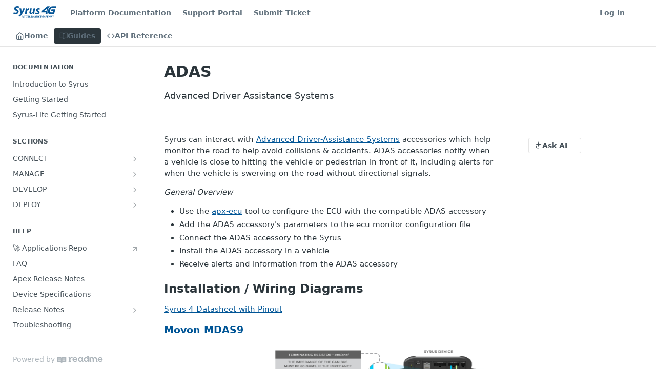

--- FILE ---
content_type: text/html; charset=utf-8
request_url: https://syrus.digitalcomtech.com/docs/adas
body_size: 35480
content:
<!DOCTYPE html><html lang="en" style="" data-color-mode="system" class=" useReactApp  "><head><meta charset="utf-8"><meta name="readme-deploy" content="5.581.3"><meta name="readme-subdomain" content="syrus"><meta name="readme-repo" content="syrus-f6ff77fedd9c"><meta name="readme-version" content="1.0"><title>ADAS</title><meta name="description" content="Advanced Driver Assistance Systems" data-rh="true"><meta property="og:title" content="ADAS" data-rh="true"><meta property="og:description" content="Advanced Driver Assistance Systems" data-rh="true"><meta property="og:site_name" content="Syrus"><meta name="twitter:title" content="ADAS" data-rh="true"><meta name="twitter:description" content="Advanced Driver Assistance Systems" data-rh="true"><meta name="twitter:card" content="summary_large_image"><meta name="viewport" content="width=device-width, initial-scale=1.0"><meta property="og:image" content="https://cdn.readme.io/og-image/create?type=docs&amp;title=ADAS&amp;projectTitle=Syrus&amp;description=Advanced%20Driver%20Assistance%20Systems&amp;logoUrl=https%3A%2F%2Ffiles.readme.io%2Fb03fc86-small-Syrus_4_Full_Color_Logo.png&amp;color=%23005596&amp;variant=light" data-rh="true"><meta name="twitter:image" content="https://cdn.readme.io/og-image/create?type=docs&amp;title=ADAS&amp;projectTitle=Syrus&amp;description=Advanced%20Driver%20Assistance%20Systems&amp;logoUrl=https%3A%2F%2Ffiles.readme.io%2Fb03fc86-small-Syrus_4_Full_Color_Logo.png&amp;color=%23005596&amp;variant=light" data-rh="true"><meta property="og:image:width" content="1200"><meta property="og:image:height" content="630"><link id="favicon" rel="shortcut icon" href="https://files.readme.io/8f2c6f3-small-DCT_Favicon_250x250-02-02.png" type="image/png"><link rel="canonical" href="https://syrus.digitalcomtech.com/docs/adas"><script src="https://cdn.readme.io/public/js/unauthorized-redirect.js?1769182809923"></script><script src="https://cdn.readme.io/public/js/cash-dom.min.js?1769182809923"></script><link data-chunk="Footer" rel="preload" as="style" href="https://cdn.readme.io/public/hub/web/Footer.7ca87f1efe735da787ba.css">
<link data-chunk="RMDX" rel="preload" as="style" href="https://cdn.readme.io/public/hub/web/RMDX.9331f322bb5b573f9d25.css">
<link data-chunk="RMDX" rel="preload" as="style" href="https://cdn.readme.io/public/hub/web/8788.1397980a7fd76b5388fe.css">
<link data-chunk="Doc" rel="preload" as="style" href="https://cdn.readme.io/public/hub/web/Doc.87ba7d54299cd8c90ac1.css">
<link data-chunk="Doc" rel="preload" as="style" href="https://cdn.readme.io/public/hub/web/7852.75fa0f4f134dfeaf54ef.css">
<link data-chunk="SuperHubSearch" rel="preload" as="style" href="https://cdn.readme.io/public/hub/web/SuperHubSearch.0a07c236f7325e708425.css">
<link data-chunk="Header" rel="preload" as="style" href="https://cdn.readme.io/public/hub/web/Header.82413ef8974544a1864f.css">
<link data-chunk="Containers-EndUserContainer" rel="preload" as="style" href="https://cdn.readme.io/public/hub/web/Containers-EndUserContainer.c474218e3da23db49451.css">
<link data-chunk="main" rel="preload" as="style" href="https://cdn.readme.io/public/hub/web/main.73ee9ca53e6eaa83598c.css">
<link data-chunk="main" rel="preload" as="style" href="https://cdn.readme.io/public/hub/web/ui-styles.e5188c7f7f9c69667adf.css">
<link data-chunk="main" rel="preload" as="script" href="https://cdn.readme.io/public/hub/web/main.07547cfa8fdfd7a4c809.js">
<link data-chunk="routes-SuperHub" rel="preload" as="script" href="https://cdn.readme.io/public/hub/web/routes-SuperHub.129d5f78dbfede432b83.js">
<link data-chunk="Containers-EndUserContainer" rel="preload" as="script" href="https://cdn.readme.io/public/hub/web/Containers-EndUserContainer.bd8e87167ddad537bf76.js">
<link data-chunk="Header" rel="preload" as="script" href="https://cdn.readme.io/public/hub/web/Header.7a8fa95dde67fa315250.js">
<link data-chunk="SuperHubSearch" rel="preload" as="script" href="https://cdn.readme.io/public/hub/web/3766.649eaa2b700c2449e689.js">
<link data-chunk="SuperHubSearch" rel="preload" as="script" href="https://cdn.readme.io/public/hub/web/6123.a2ef3290db790599acca.js">
<link data-chunk="SuperHubSearch" rel="preload" as="script" href="https://cdn.readme.io/public/hub/web/6146.f99bcbc8d654cc36d7c8.js">
<link data-chunk="SuperHubSearch" rel="preload" as="script" href="https://cdn.readme.io/public/hub/web/8836.dbe2a8b6a6809625282d.js">
<link data-chunk="SuperHubSearch" rel="preload" as="script" href="https://cdn.readme.io/public/hub/web/SuperHubSearch.096cfc3639d6f9c74ec8.js">
<link data-chunk="Doc" rel="preload" as="script" href="https://cdn.readme.io/public/hub/web/3781.e78b96a01630dde138be.js">
<link data-chunk="Doc" rel="preload" as="script" href="https://cdn.readme.io/public/hub/web/6563.536d53a51a39205d3d9b.js">
<link data-chunk="Doc" rel="preload" as="script" href="https://cdn.readme.io/public/hub/web/6652.3900ee39f7cfe0a89511.js">
<link data-chunk="Doc" rel="preload" as="script" href="https://cdn.readme.io/public/hub/web/7355.2840d591ca8a6e187e18.js">
<link data-chunk="Doc" rel="preload" as="script" href="https://cdn.readme.io/public/hub/web/6349.44570076226a17ca868b.js">
<link data-chunk="Doc" rel="preload" as="script" href="https://cdn.readme.io/public/hub/web/8075.096554dabcf518cc0b30.js">
<link data-chunk="Doc" rel="preload" as="script" href="https://cdn.readme.io/public/hub/web/7852.41fff7af742825809f36.js">
<link data-chunk="Doc" rel="preload" as="script" href="https://cdn.readme.io/public/hub/web/9711.f939ebf4c2a2bed07a89.js">
<link data-chunk="Doc" rel="preload" as="script" href="https://cdn.readme.io/public/hub/web/9819.244523233bd16e9c40f7.js">
<link data-chunk="Doc" rel="preload" as="script" href="https://cdn.readme.io/public/hub/web/8706.d81a68563bdb5505022e.js">
<link data-chunk="Doc" rel="preload" as="script" href="https://cdn.readme.io/public/hub/web/Doc.1169259f9b7b127ceedd.js">
<link data-chunk="ConnectMetadata" rel="preload" as="script" href="https://cdn.readme.io/public/hub/web/ConnectMetadata.d3beced9628aca1e6cb7.js">
<link data-chunk="RMDX" rel="preload" as="script" href="https://cdn.readme.io/public/hub/web/8424.7ca51ba764db137ea058.js">
<link data-chunk="RMDX" rel="preload" as="script" href="https://cdn.readme.io/public/hub/web/9947.08b2610863d170f1b6c7.js">
<link data-chunk="RMDX" rel="preload" as="script" href="https://cdn.readme.io/public/hub/web/5496.17afb85a446e8476cbf9.js">
<link data-chunk="RMDX" rel="preload" as="script" href="https://cdn.readme.io/public/hub/web/8788.7d9cdb0b268fb7e3025a.js">
<link data-chunk="RMDX" rel="preload" as="script" href="https://cdn.readme.io/public/hub/web/1165.002e4541f2ba3ba0fbf2.js">
<link data-chunk="RMDX" rel="preload" as="script" href="https://cdn.readme.io/public/hub/web/RMDX.bfc34a9da549bd5e1236.js">
<link data-chunk="Footer" rel="preload" as="script" href="https://cdn.readme.io/public/hub/web/Footer.9f1a3307d1d61765d9bb.js">
<link data-chunk="main" rel="stylesheet" href="https://cdn.readme.io/public/hub/web/ui-styles.e5188c7f7f9c69667adf.css">
<link data-chunk="main" rel="stylesheet" href="https://cdn.readme.io/public/hub/web/main.73ee9ca53e6eaa83598c.css">
<link data-chunk="Containers-EndUserContainer" rel="stylesheet" href="https://cdn.readme.io/public/hub/web/Containers-EndUserContainer.c474218e3da23db49451.css">
<link data-chunk="Header" rel="stylesheet" href="https://cdn.readme.io/public/hub/web/Header.82413ef8974544a1864f.css">
<link data-chunk="SuperHubSearch" rel="stylesheet" href="https://cdn.readme.io/public/hub/web/SuperHubSearch.0a07c236f7325e708425.css">
<link data-chunk="Doc" rel="stylesheet" href="https://cdn.readme.io/public/hub/web/7852.75fa0f4f134dfeaf54ef.css">
<link data-chunk="Doc" rel="stylesheet" href="https://cdn.readme.io/public/hub/web/Doc.87ba7d54299cd8c90ac1.css">
<link data-chunk="RMDX" rel="stylesheet" href="https://cdn.readme.io/public/hub/web/8788.1397980a7fd76b5388fe.css">
<link data-chunk="RMDX" rel="stylesheet" href="https://cdn.readme.io/public/hub/web/RMDX.9331f322bb5b573f9d25.css">
<link data-chunk="Footer" rel="stylesheet" href="https://cdn.readme.io/public/hub/web/Footer.7ca87f1efe735da787ba.css"><!-- CUSTOM CSS--><style title="rm-custom-css">:root{--project-color-primary:#005596;--project-color-inverse:#fff;--recipe-button-color:#005596;--recipe-button-color-hover:#001b30;--recipe-button-color-active:#000000;--recipe-button-color-focus:rgba(0, 85, 150, 0.25);--recipe-button-color-disabled:#63bbff}[id=enterprise] .ReadMeUI[is=AlgoliaSearch]{--project-color-primary:#005596;--project-color-inverse:#fff}a{color:var(--color-link-primary,#005596)}a:hover{color:var(--color-link-primary-darken-5,#001b30)}a.text-muted:hover{color:var(--color-link-primary,#005596)}.btn.btn-primary{background-color:#005596}.btn.btn-primary:hover{background-color:#001b30}.theme-line #hub-landing-top h2{color:#005596}#hub-landing-top .btn:hover{color:#005596}.theme-line #hub-landing-top .btn:hover{color:#fff}.theme-solid header#hub-header #header-top{background-color:#005596}.theme-solid.header-gradient header#hub-header #header-top{background:linear-gradient(to bottom,#005596,#005596)}.theme-solid.header-custom header#hub-header #header-top{background-image:url(undefined)}.theme-line header#hub-header #header-top{border-bottom-color:#005596}.theme-line header#hub-header #header-top .btn{background-color:#005596}header#hub-header #header-top #header-logo{width:140px;height:40px;margin-top:0;background-image:url(https://files.readme.io/b03fc86-small-Syrus_4_Full_Color_Logo.png)}#hub-subheader-parent #hub-subheader .hub-subheader-breadcrumbs .dropdown-menu a:hover{background-color:#005596}#subheader-links a.active{color:#005596!important;box-shadow:inset 0 -2px 0 #005596}#subheader-links a:hover{color:#005596!important;box-shadow:inset 0 -2px 0 #005596;opacity:.7}.discussion .submit-vote.submit-vote-parent.voted a.submit-vote-button{background-color:#005596}section#hub-discuss .discussion a .discuss-body h4{color:#005596}section#hub-discuss .discussion a:hover .discuss-body h4{color:#001b30}#hub-subheader-parent #hub-subheader.sticky-header.sticky{border-bottom-color:#005596}#hub-subheader-parent #hub-subheader.sticky-header.sticky .search-box{border-bottom-color:#005596}#hub-search-results h3 em{color:#005596}.main_background,.tag-item{background:#005596!important}.main_background:hover{background:#001b30!important}.main_color{color:#005596!important}.border_bottom_main_color{border-bottom:2px solid #005596}.main_color_hover:hover{color:#005596!important}section#hub-discuss h1{color:#005596}#hub-reference .hub-api .api-definition .api-try-it-out.active{border-color:#005596;background-color:#005596}#hub-reference .hub-api .api-definition .api-try-it-out.active:hover{background-color:#001b30;border-color:#001b30}#hub-reference .hub-api .api-definition .api-try-it-out:hover{border-color:#005596;color:#005596}#hub-reference .hub-reference .logs .logs-empty .logs-login-button,#hub-reference .hub-reference .logs .logs-login .logs-login-button{background-color:var(--project-color-primary,#005596);border-color:var(--project-color-primary,#005596)}#hub-reference .hub-reference .logs .logs-empty .logs-login-button:hover,#hub-reference .hub-reference .logs .logs-login .logs-login-button:hover{background-color:#001b30;border-color:#001b30}#hub-reference .hub-reference .logs .logs-empty>svg>path,#hub-reference .hub-reference .logs .logs-login>svg>path{fill:#005596;fill:var(--project-color-primary,#005596)}#hub-reference .hub-reference .logs:last-child .logs-empty,#hub-reference .hub-reference .logs:last-child .logs-login{margin-bottom:35px}#hub-reference .hub-reference .hub-reference-section .hub-reference-left header .hub-reference-edit:hover{color:#005596}.main-color-accent{border-bottom:3px solid #005596;padding-bottom:8px}</style><meta name="loadedProject" content="syrus"><script>var storedColorMode = `system` === 'system' ? window.localStorage.getItem('color-scheme') : `system`
document.querySelector('[data-color-mode]').setAttribute('data-color-mode', storedColorMode)</script><script id="config" type="application/json" data-json="{&quot;algoliaIndex&quot;:&quot;readme_search_v2&quot;,&quot;amplitude&quot;:{&quot;apiKey&quot;:&quot;dc8065a65ef83d6ad23e37aaf014fc84&quot;,&quot;enabled&quot;:true},&quot;asset_url&quot;:&quot;https://cdn.readme.io&quot;,&quot;dashDomain&quot;:&quot;dash.readme.com&quot;,&quot;domain&quot;:&quot;readme.io&quot;,&quot;domainFull&quot;:&quot;https://dash.readme.com&quot;,&quot;encryptedLocalStorageKey&quot;:&quot;ekfls-2025-03-27&quot;,&quot;fullstory&quot;:{&quot;enabled&quot;:true,&quot;orgId&quot;:&quot;FSV9A&quot;},&quot;git&quot;:{&quot;sync&quot;:{&quot;bitbucket&quot;:{&quot;installationLink&quot;:&quot;https://developer.atlassian.com/console/install/310151e6-ca1a-4a44-9af6-1b523fea0561?signature=AYABeMn9vqFkrg%2F1DrJAQxSyVf4AAAADAAdhd3Mta21zAEthcm46YXdzOmttczp1cy13ZXN0LTI6NzA5NTg3ODM1MjQzOmtleS83MDVlZDY3MC1mNTdjLTQxYjUtOWY5Yi1lM2YyZGNjMTQ2ZTcAuAECAQB4IOp8r3eKNYw8z2v%2FEq3%2FfvrZguoGsXpNSaDveR%2FF%2Fo0BHUxIjSWx71zNK2RycuMYSgAAAH4wfAYJKoZIhvcNAQcGoG8wbQIBADBoBgkqhkiG9w0BBwEwHgYJYIZIAWUDBAEuMBEEDOJgARbqndU9YM%2FRdQIBEIA7unpCah%2BIu53NA72LkkCDhNHOv%2BgRD7agXAO3jXqw0%2FAcBOB0%2F5LmpzB5f6B1HpkmsAN2i2SbsFL30nkAB2F3cy1rbXMAS2Fybjphd3M6a21zOmV1LXdlc3QtMTo3MDk1ODc4MzUyNDM6a2V5LzQ2MzBjZTZiLTAwYzMtNGRlMi04NzdiLTYyN2UyMDYwZTVjYwC4AQICAHijmwVTMt6Oj3F%2B0%2B0cVrojrS8yZ9ktpdfDxqPMSIkvHAGT%[base64]%2BMHwGCSqGSIb3DQEHBqBvMG0CAQAwaAYJKoZIhvcNAQcBMB4GCWCGSAFlAwQBLjARBAzzWhThsIgJwrr%2FY2ECARCAOxoaW9pob21lweyAfrIm6Fw7gd8D%2B%2F8LHk4rl3jjULDM35%2FVPuqBrqKunYZSVCCGNGB3RqpQJr%2FasASiAgAAAAAMAAAQAAAAAAAAAAAAAAAAAEokowLKsF1tMABEq%2BKNyJP%2F%2F%2F%2F%2FAAAAAQAAAAAAAAAAAAAAAQAAADJLzRcp6MkqKR43PUjOiRxxbxXYhLc6vFXEutK3%2BQ71yuPq4dC8pAHruOVQpvVcUSe8dptV8c7wR8BTJjv%2F%2FNe8r0g%3D&amp;product=bitbucket&quot;}}},&quot;metrics&quot;:{&quot;billingCronEnabled&quot;:&quot;true&quot;,&quot;dashUrl&quot;:&quot;https://m.readme.io&quot;,&quot;defaultUrl&quot;:&quot;https://m.readme.io&quot;,&quot;exportMaxRetries&quot;:12,&quot;wsUrl&quot;:&quot;wss://m.readme.io&quot;},&quot;micro&quot;:{&quot;baseUrl&quot;:&quot;https://micro-beta.readme.com&quot;},&quot;proxyUrl&quot;:&quot;https://try.readme.io&quot;,&quot;readmeRecaptchaSiteKey&quot;:&quot;6LesVBYpAAAAAESOCHOyo2kF9SZXPVb54Nwf3i2x&quot;,&quot;releaseVersion&quot;:&quot;5.581.3&quot;,&quot;reservedWords&quot;:{&quot;tools&quot;:[&quot;execute-request&quot;,&quot;get-code-snippet&quot;,&quot;get-endpoint&quot;,&quot;get-request-body&quot;,&quot;get-response-schema&quot;,&quot;get-server-variables&quot;,&quot;list-endpoints&quot;,&quot;list-security-schemes&quot;,&quot;list-specs&quot;,&quot;search-specs&quot;,&quot;search&quot;,&quot;fetch&quot;]},&quot;sentry&quot;:{&quot;dsn&quot;:&quot;https://3bbe57a973254129bcb93e47dc0cc46f@o343074.ingest.sentry.io/2052166&quot;,&quot;enabled&quot;:true},&quot;shMigration&quot;:{&quot;promoVideo&quot;:&quot;&quot;,&quot;forceWaitlist&quot;:false,&quot;migrationPreview&quot;:false},&quot;sslBaseDomain&quot;:&quot;readmessl.com&quot;,&quot;sslGenerationService&quot;:&quot;ssl.readmessl.com&quot;,&quot;stripePk&quot;:&quot;pk_live_5103PML2qXbDukVh7GDAkQoR4NSuLqy8idd5xtdm9407XdPR6o3bo663C1ruEGhXJjpnb2YCpj8EU1UvQYanuCjtr00t1DRCf2a&quot;,&quot;superHub&quot;:{&quot;newProjectsEnabled&quot;:true},&quot;wootric&quot;:{&quot;accountToken&quot;:&quot;NPS-122b75a4&quot;,&quot;enabled&quot;:true}}"></script></head><body class="body-none theme-line header-line header-bg-size-auto header-bg-pos-tl header-overlay-triangles reference-layout-row lumosity-normal "><div id="ssr-top"></div><div id="ssr-main"><div class="App ThemeContext ThemeContext_dark ThemeContext_classic ThemeContext_line" style="--color-primary:#005596;--color-primary-inverse:#fff;--color-primary-alt:#005596;--color-primary-darken-10:#003863;--color-primary-darken-20:#001b30;--color-primary-alpha-25:rgba(0, 85, 150, 0.25);--color-link-primary:#005596;--color-link-primary-darken-5:#00477c;--color-link-primary-darken-10:#003863;--color-link-primary-darken-20:#001b30;--color-link-primary-alpha-50:rgba(0, 85, 150, 0.5);--color-link-primary-alpha-25:rgba(0, 85, 150, 0.25);--color-link-background:rgba(0, 85, 150, 0.09);--color-link-text:#fff;--color-login-link:#018ef5;--color-login-link-text:#fff;--color-login-link-darken-10:#0171c2;--color-login-link-primary-alpha-50:rgba(1, 142, 245, 0.5)"><div class="SuperHub2RNxzk6HzHiJ"><div class="ContentWithOwlbotx4PaFDoA1KMz"><div class="ContentWithOwlbot-content2X1XexaN8Lf2"><header class="Header3zzata9F_ZPQ rm-Header_classic Header_collapsible3n0YXfOvb_Al rm-Header"><div class="rm-Header-top Header-topuTMpygDG4e1V Header-top_classic3g7Q6zoBy8zh"><div class="rm-Container rm-Container_flex rm-ContainerFull"><div style="outline:none" tabindex="-1"><a href="#content" target="_self" class="Button Button_md rm-JumpTo Header-jumpTo3IWKQXmhSI5D Button_primary">Jump to Content</a></div><div class="rm-Header-left Header-leftADQdGVqx1wqU"><a class="rm-Logo Header-logo1Xy41PtkzbdG" href="/docs" target="_self"><img alt="Syrus" class="rm-Logo-img Header-logo-img3YvV4lcGKkeb" src="https://files.readme.io/b03fc86-small-Syrus_4_Full_Color_Logo.png"/></a><a class="Button Button_md rm-Header-link rm-Header-top-link Button_slate_text Header-link2tXYTgXq85zW" href="https://pegasus.digitalcomtech.com/" target="_self" to="https://pegasus.digitalcomtech.com/">Platform Documentation</a><a class="Button Button_md rm-Header-link rm-Header-top-link Button_slate_text Header-link2tXYTgXq85zW" href="https://support.digitalcomtech.com" target="_self" to="https://support.digitalcomtech.com">Support Portal</a><a class="Button Button_md rm-Header-link rm-Header-top-link Button_slate_text Header-link2tXYTgXq85zW" href="https://digitalcomtech687.zohodesk.com/portal/en/signin" target="_self" to="https://digitalcomtech687.zohodesk.com/portal/en/signin">Submit Ticket</a></div><div class="rm-Header-left Header-leftADQdGVqx1wqU Header-left_mobile1RG-X93lx6PF"><div><button aria-label="Toggle navigation menu" class="icon-menu menu3d6DYNDa3tk5" type="button"></button><div class=""><div class="Flyout95xhYIIoTKtc undefined rm-Flyout" data-testid="flyout"><div class="MobileFlyout1hHJpUd-nYkd"><a class="rm-MobileFlyout-item NavItem-item1gDDTqaXGhm1 NavItem-item_mobile1qG3gd-Mkck- " href="/" target="_self"><i class="icon-landing-page-2 NavItem-badge1qOxpfTiALoz rm-Header-bottom-link-icon"></i><span class="NavItem-textSlZuuL489uiw">Home</span></a><a aria-current="page" class="rm-MobileFlyout-item NavItem-item1gDDTqaXGhm1 NavItem-item_mobile1qG3gd-Mkck-  active" href="/docs" target="_self"><i class="icon-guides NavItem-badge1qOxpfTiALoz rm-Header-bottom-link-icon"></i><span class="NavItem-textSlZuuL489uiw">Guides</span></a><a class="rm-MobileFlyout-item NavItem-item1gDDTqaXGhm1 NavItem-item_mobile1qG3gd-Mkck- " href="/reference" target="_self"><i class="icon-references NavItem-badge1qOxpfTiALoz rm-Header-bottom-link-icon"></i><span class="NavItem-textSlZuuL489uiw">API Reference</span></a><hr class="MobileFlyout-divider10xf7R2X1MeW"/><a class="rm-MobileFlyout-item NavItem-item1gDDTqaXGhm1 NavItem-item_mobile1qG3gd-Mkck- NavItem_dropdown-muted1xJVuczwGc74" href="https://pegasus.digitalcomtech.com/" rel="noopener" target="_blank" to="https://pegasus.digitalcomtech.com/">Platform Documentation</a><a class="rm-MobileFlyout-item NavItem-item1gDDTqaXGhm1 NavItem-item_mobile1qG3gd-Mkck- NavItem_dropdown-muted1xJVuczwGc74" href="https://support.digitalcomtech.com" rel="noopener" target="_blank" to="https://support.digitalcomtech.com">Support Portal</a><a class="rm-MobileFlyout-item NavItem-item1gDDTqaXGhm1 NavItem-item_mobile1qG3gd-Mkck- NavItem_dropdown-muted1xJVuczwGc74" href="https://digitalcomtech687.zohodesk.com/portal/en/signin" rel="noopener" target="_blank" to="https://digitalcomtech687.zohodesk.com/portal/en/signin">Submit Ticket</a><a class="rm-MobileFlyout-item NavItem-item1gDDTqaXGhm1 NavItem-item_mobile1qG3gd-Mkck- NavItem_dropdown-muted1xJVuczwGc74" href="/login?redirect_uri=/docs/adas" target="_self" to="/login?redirect_uri=/docs/adas">Log In</a><a class="MobileFlyout-logo3Lq1eTlk1K76 Header-logo1Xy41PtkzbdG rm-Logo" href="/docs" target="_self"><img alt="Syrus" class="Header-logo-img3YvV4lcGKkeb rm-Logo-img" src="https://files.readme.io/b03fc86-small-Syrus_4_Full_Color_Logo.png"/></a></div></div></div></div><div class="Header-left-nav2xWPWMNHOGf_"><i aria-hidden="true" class="icon-guides Header-left-nav-icon10glJKFwewOv"></i>Guides</div></div><div class="rm-Header-right Header-right21PC2XTT6aMg"><span class="Header-right_desktop14ja01RUQ7HE"><a href="/login?redirect_uri=/docs/adas" target="_self" class="Button Button_md Header-link2tXYTgXq85zW NavItem2xSfFaVqfRjy NavItem_mdrYO3ChA2kYvP rm-Header-top-link rm-Header-top-link_login Button_primary_ghost Button_primary">Log In</a></span><div class="Header-searchtb6Foi0-D9Vx"><button aria-label="Search ⌘k" class="rm-SearchToggle" data-symbol="⌘"><div class="rm-SearchToggle-icon icon-search1"></div></button></div><div class="ThemeToggle-wrapper1ZcciJoF3Lq3 Dropdown Dropdown_closed" data-testid="dropdown-container"><button aria-label="Toggle color scheme" id="ThemeToggle-button-static-id-placeholder" aria-haspopup="dialog" class="Button Button_sm rm-ThemeToggle ThemeToggle2xLp9tbEJ0XB Dropdown-toggle Button_primary_ghost Button_primary" type="button"><svg aria-labelledby="ThemeToggle-button-static-id-placeholder" class="Icon ThemeToggle-Icon22I6nqvxacln ThemeToggle-Icon_active2ocLaPY47U28" role="img" viewBox="0 0 24 24"><path class="ThemeToggle-Icon-raysbSO3FKsq2hn" d="M12 2v2"></path><path d="M14.837 16.385a6 6 0 1 1-7.223-7.222c.624-.147.97.66.715 1.248a4 4 0 0 0 5.26 5.259c.589-.255 1.396.09 1.248.715"></path><path d="M16 12a4 4 0 0 0-4-4"></path><path class="ThemeToggle-Icon-raysbSO3FKsq2hn" d="m19 5-1.256 1.256"></path><path class="ThemeToggle-Icon-raysbSO3FKsq2hn" d="M20 12h2"></path></svg><svg aria-labelledby="ThemeToggle-button-static-id-placeholder" class="Icon ThemeToggle-Icon22I6nqvxacln ThemeToggle-Icon_dark3c1eP_qTU7uF" role="img" viewBox="0 0 24 24"><path d="M19 14.79C18.8427 16.4922 18.2039 18.1144 17.1582 19.4668C16.1126 20.8192 14.7035 21.8458 13.0957 22.4265C11.4879 23.0073 9.74798 23.1181 8.0795 22.7461C6.41102 22.3741 4.88299 21.5345 3.67423 20.3258C2.46546 19.117 1.62594 17.589 1.25391 15.9205C0.881876 14.252 0.992717 12.5121 1.57346 10.9043C2.1542 9.29651 3.18083 7.88737 4.53321 6.84175C5.8856 5.79614 7.5078 5.15731 9.21 5C8.21341 6.34827 7.73385 8.00945 7.85853 9.68141C7.98322 11.3534 8.70386 12.9251 9.8894 14.1106C11.0749 15.2961 12.6466 16.0168 14.3186 16.1415C15.9906 16.2662 17.6517 15.7866 19 14.79Z"></path><path class="ThemeToggle-Icon-star2kOSzvXrVCbT" d="M18.3707 1C18.3707 3.22825 16.2282 5.37069 14 5.37069C16.2282 5.37069 18.3707 7.51313 18.3707 9.74138C18.3707 7.51313 20.5132 5.37069 22.7414 5.37069C20.5132 5.37069 18.3707 3.22825 18.3707 1Z"></path></svg><svg aria-labelledby="ThemeToggle-button-static-id-placeholder" class="Icon ThemeToggle-Icon22I6nqvxacln" role="img" viewBox="0 0 24 24"><path class="ThemeToggle-Icon-raysbSO3FKsq2hn" d="M12 1V3"></path><path class="ThemeToggle-Icon-raysbSO3FKsq2hn" d="M18.36 5.64L19.78 4.22"></path><path class="ThemeToggle-Icon-raysbSO3FKsq2hn" d="M21 12H23"></path><path class="ThemeToggle-Icon-raysbSO3FKsq2hn" d="M18.36 18.36L19.78 19.78"></path><path class="ThemeToggle-Icon-raysbSO3FKsq2hn" d="M12 21V23"></path><path class="ThemeToggle-Icon-raysbSO3FKsq2hn" d="M4.22 19.78L5.64 18.36"></path><path class="ThemeToggle-Icon-raysbSO3FKsq2hn" d="M1 12H3"></path><path class="ThemeToggle-Icon-raysbSO3FKsq2hn" d="M4.22 4.22L5.64 5.64"></path><path d="M12 17C14.7614 17 17 14.7614 17 12C17 9.23858 14.7614 7 12 7C9.23858 7 7 9.23858 7 12C7 14.7614 9.23858 17 12 17Z"></path></svg></button></div></div></div></div><div class="Header-bottom2eLKOFXMEmh5 Header-bottom_classic rm-Header-bottom"><div class="rm-Container rm-Container_flex rm-ContainerFull"><nav aria-label="Primary navigation" class="Header-leftADQdGVqx1wqU Header-subnavnVH8URdkgvEl" role="navigation"><a class="Button Button_md rm-Header-link rm-Header-bottom-link Button_slate_text Header-bottom-link_mobile " href="/" target="_self"><i class="icon-landing-page-2 rm-Header-bottom-link-icon"></i><span>Home</span></a><a aria-current="page" class="Button Button_md rm-Header-link rm-Header-bottom-link Button_slate_text Header-bottom-link_mobile  active" href="/docs" target="_self"><i class="icon-guides rm-Header-bottom-link-icon"></i><span>Guides</span></a><a class="Button Button_md rm-Header-link rm-Header-bottom-link Button_slate_text Header-bottom-link_mobile " href="/reference" target="_self"><i class="icon-references rm-Header-bottom-link-icon"></i><span>API Reference</span></a><div class="Header-subnav-tabyNLkcOA6xAra" style="transform:translateX(0px);width:0"></div></nav><button align="center" justify="between" style="--flex-gap:var(--xs)" class="Button Button_sm Flex Flex_row MobileSubnav1DsTfasXloM2 Button_contrast Button_contrast_outline" type="button"><span class="Button-label">ADAS</span><span class="IconWrapper Icon-wrapper2z2wVIeGsiUy"><span class="Icon3_D2ysxFZ_ll Icon-empty6PuNZVw0joPv" style="--icon-color:inherit;--icon-size:inherit;--icon-stroke-width:2px"></span></span></button></div></div><div class="hub-search-results--reactApp " id="hub-search-results"><div class="hub-container"><div class="modal-backdrop rm-SearchModal" role="button" tabindex="0"><div aria-label="Search Dialog" class="SuperHubSearchI_obvfvvQi4g" id="AppSearch" role="tabpanel" tabindex="0"><div data-focus-guard="true" tabindex="-1" style="width:1px;height:0px;padding:0;overflow:hidden;position:fixed;top:1px;left:1px"></div><div data-focus-lock-disabled="disabled" class="SuperHubSearch-container2BhYey2XE-Ij"><div class="SuperHubSearch-col1km8vLFgOaYj"><div class="SearchBoxnZBxftziZGcz"><input aria-label="Search" autoCapitalize="off" autoComplete="off" autoCorrect="off" spellcheck="false" tabindex="0" aria-required="false" class="Input Input_md SearchBox-inputR4jffU8l10iF" type="search" value=""/></div><div class="SearchTabs3rNhUK3HjrRJ"><div class="Tabs Tabs-list" role="tablist"><div aria-label="All" aria-selected="true" class="SearchTabs-tab1TrpmhQv840T Tabs-listItem Tabs-listItem_active" role="tab" tabindex="1"><span class="SearchTabs-tab1TrpmhQv840T"><span class="IconWrapper Icon-wrapper2z2wVIeGsiUy"><span class="Icon3_D2ysxFZ_ll Icon-empty6PuNZVw0joPv icon" style="--icon-color:inherit;--icon-size:inherit;--icon-stroke-width:2px"></span></span>All</span></div><div aria-label="Pages" aria-selected="false" class="SearchTabs-tab1TrpmhQv840T Tabs-listItem" role="tab" tabindex="1"><span class="SearchTabs-tab1TrpmhQv840T"><span class="IconWrapper Icon-wrapper2z2wVIeGsiUy"><span class="Icon3_D2ysxFZ_ll Icon-empty6PuNZVw0joPv icon" style="--icon-color:inherit;--icon-size:inherit;--icon-stroke-width:2px"></span></span>Pages</span></div></div></div><div class="rm-SearchModal-empty SearchResults35_kFOb1zvxX SearchResults_emptyiWzyXErtNcQJ"><span class="IconWrapper Icon-wrapper2z2wVIeGsiUy"><span class="Icon3_D2ysxFZ_ll Icon-empty6PuNZVw0joPv rm-SearchModal-empty-icon icon icon-search" style="--icon-color:inherit;--icon-size:var(--icon-md);--icon-stroke-width:2px"></span></span><h6 class="Title Title6 rm-SearchModal-empty-text">Start typing to search…</h6></div></div></div><div data-focus-guard="true" tabindex="-1" style="width:1px;height:0px;padding:0;overflow:hidden;position:fixed;top:1px;left:1px"></div></div></div></div></div></header><main class="SuperHubDoc3Z-1XSVTg-Q1 rm-Guides" id="content"><div class="SuperHubDoc-container2RY1FPE4Ewze rm-Container rm-Container_flex rm-ContainerFull"><nav aria-label="Secondary navigation" class="rm-Sidebar hub-sidebar reference-redesign Nav3C5f8FcjkaHj rm-Sidebar_guides" id="hub-sidebar" role="navigation"><div class="Sidebar1t2G1ZJq-vU1 rm-Sidebar hub-sidebar-content"><section class="Sidebar-listWrapper6Q9_yUrG906C rm-Sidebar-section"><h2 class="Sidebar-headingTRQyOa2pk0gh rm-Sidebar-heading">Documentation</h2><ul class="Sidebar-list_sidebarLayout3RaX72iQNOEI Sidebar-list3cZWQLaBf9k8 rm-Sidebar-list"><li class="Sidebar-item23D-2Kd61_k3"><a class="Sidebar-link2Dsha-r-GKh2 childless text-wrap rm-Sidebar-link" target="_self" href="/docs/getting-started"><span class="Sidebar-link-textLuTE1ySm4Kqn"><span class="Sidebar-link-text_label1gCT_uPnx7Gu">Introduction to Syrus</span></span></a></li><li class="Sidebar-item23D-2Kd61_k3"><a class="Sidebar-link2Dsha-r-GKh2 childless text-wrap rm-Sidebar-link" target="_self" href="/docs/getting-started-1"><span class="Sidebar-link-textLuTE1ySm4Kqn"><span class="Sidebar-link-text_label1gCT_uPnx7Gu">Getting Started</span></span></a></li><li class="Sidebar-item23D-2Kd61_k3"><a class="Sidebar-link2Dsha-r-GKh2 childless text-wrap rm-Sidebar-link" target="_self" href="/docs/syrus-lite-getting-started"><span class="Sidebar-link-textLuTE1ySm4Kqn"><span class="Sidebar-link-text_label1gCT_uPnx7Gu">Syrus-Lite Getting Started</span></span></a></li></ul></section><section class="Sidebar-listWrapper6Q9_yUrG906C rm-Sidebar-section"><h2 class="Sidebar-headingTRQyOa2pk0gh rm-Sidebar-heading">SECTIONS</h2><ul class="Sidebar-list_sidebarLayout3RaX72iQNOEI Sidebar-list3cZWQLaBf9k8 rm-Sidebar-list"><li class="Sidebar-item23D-2Kd61_k3"><a class="Sidebar-link2Dsha-r-GKh2 Sidebar-link_parent text-wrap rm-Sidebar-link" target="_self" href="/docs/general-installation"><span class="Sidebar-link-textLuTE1ySm4Kqn"><span class="Sidebar-link-text_label1gCT_uPnx7Gu">CONNECT</span></span><button aria-expanded="false" aria-label="Show subpages for CONNECT" class="Sidebar-link-buttonWrapper3hnFHNku8_BJ" type="button"><i aria-hidden="true" class="Sidebar-link-iconnjiqEiZlPn0W Sidebar-link-expandIcon2yVH6SarI6NW icon-chevron-rightward"></i></button></a><ul class="subpages Sidebar-list3cZWQLaBf9k8 rm-Sidebar-list"><li class="Sidebar-item23D-2Kd61_k3"><a aria-current="page" class="Sidebar-link2Dsha-r-GKh2 childless subpage text-wrap rm-Sidebar-link active" target="_self" href="/docs/adas"><span class="Sidebar-link-textLuTE1ySm4Kqn"><span class="Sidebar-link-text_label1gCT_uPnx7Gu">ADAS</span></span></a></li><li class="Sidebar-item23D-2Kd61_k3"><a class="Sidebar-link2Dsha-r-GKh2 childless subpage text-wrap rm-Sidebar-link" target="_self" href="/docs/bluetooth-accessories"><span class="Sidebar-link-textLuTE1ySm4Kqn"><span class="Sidebar-link-text_label1gCT_uPnx7Gu">Bluetooth Accessories</span></span></a></li><li class="Sidebar-item23D-2Kd61_k3"><a class="Sidebar-link2Dsha-r-GKh2 childless subpage text-wrap rm-Sidebar-link" target="_self" href="/docs/ecu"><span class="Sidebar-link-textLuTE1ySm4Kqn"><span class="Sidebar-link-text_label1gCT_uPnx7Gu">ECU</span></span></a></li><li class="Sidebar-item23D-2Kd61_k3"><a class="Sidebar-link2Dsha-r-GKh2 childless subpage text-wrap rm-Sidebar-link" target="_self" href="/docs/fatigue-sensor"><span class="Sidebar-link-textLuTE1ySm4Kqn"><span class="Sidebar-link-text_label1gCT_uPnx7Gu">Fatigue sensor</span></span></a></li><li class="Sidebar-item23D-2Kd61_k3"><a class="Sidebar-link2Dsha-r-GKh2 childless subpage text-wrap rm-Sidebar-link" target="_self" href="/docs/flow-meter-connection-guide"><span class="Sidebar-link-textLuTE1ySm4Kqn"><span class="Sidebar-link-text_label1gCT_uPnx7Gu">Flow Meter Connection Guide</span></span></a></li><li class="Sidebar-item23D-2Kd61_k3"><a class="Sidebar-link2Dsha-r-GKh2 childless subpage text-wrap rm-Sidebar-link" target="_self" href="/docs/fuel-level-sensor"><span class="Sidebar-link-textLuTE1ySm4Kqn"><span class="Sidebar-link-text_label1gCT_uPnx7Gu">Fuel Level Sensor</span></span></a></li><li class="Sidebar-item23D-2Kd61_k3"><a class="Sidebar-link2Dsha-r-GKh2 childless subpage text-wrap rm-Sidebar-link" target="_self" href="/docs/linkedcore-can60-support"><span class="Sidebar-link-textLuTE1ySm4Kqn"><span class="Sidebar-link-text_label1gCT_uPnx7Gu">LinkedCore CAN60 Support</span></span></a></li><li class="Sidebar-item23D-2Kd61_k3"><a class="Sidebar-link2Dsha-r-GKh2 childless subpage text-wrap rm-Sidebar-link" target="_self" href="/docs/gpio"><span class="Sidebar-link-textLuTE1ySm4Kqn"><span class="Sidebar-link-text_label1gCT_uPnx7Gu">Inputs/Outputs</span></span></a></li><li class="Sidebar-item23D-2Kd61_k3"><a class="Sidebar-link2Dsha-r-GKh2 childless subpage text-wrap rm-Sidebar-link" target="_self" href="/docs/ibutton"><span class="Sidebar-link-textLuTE1ySm4Kqn"><span class="Sidebar-link-text_label1gCT_uPnx7Gu">Onewire iButton &amp; RFIDs</span></span></a></li><li class="Sidebar-item23D-2Kd61_k3"><a class="Sidebar-link2Dsha-r-GKh2 childless subpage text-wrap rm-Sidebar-link" target="_self" href="/docs/people-counting"><span class="Sidebar-link-textLuTE1ySm4Kqn"><span class="Sidebar-link-text_label1gCT_uPnx7Gu">People Counting</span></span></a></li><li class="Sidebar-item23D-2Kd61_k3"><a class="Sidebar-link2Dsha-r-GKh2 childless subpage text-wrap rm-Sidebar-link" target="_self" href="/docs/rs-232-user-mode"><span class="Sidebar-link-textLuTE1ySm4Kqn"><span class="Sidebar-link-text_label1gCT_uPnx7Gu">RS232 / User Mode</span></span></a></li><li class="Sidebar-item23D-2Kd61_k3"><a class="Sidebar-link2Dsha-r-GKh2 childless subpage text-wrap rm-Sidebar-link" target="_self" href="/docs/rs-232"><span class="Sidebar-link-textLuTE1ySm4Kqn"><span class="Sidebar-link-text_label1gCT_uPnx7Gu">RS232 / MDT Mode</span></span></a></li><li class="Sidebar-item23D-2Kd61_k3"><a class="Sidebar-link2Dsha-r-GKh2 childless subpage text-wrap rm-Sidebar-link" target="_self" href="/docs/rs232-rfid-mode"><span class="Sidebar-link-textLuTE1ySm4Kqn"><span class="Sidebar-link-text_label1gCT_uPnx7Gu">RS232 / RFID Mode</span></span></a></li><li class="Sidebar-item23D-2Kd61_k3"><a class="Sidebar-link2Dsha-r-GKh2 childless subpage text-wrap rm-Sidebar-link" target="_self" href="/docs/serial-modem-satcomsigfox"><span class="Sidebar-link-textLuTE1ySm4Kqn"><span class="Sidebar-link-text_label1gCT_uPnx7Gu">Serial Modem (Satcom/Sigfox)</span></span></a></li><li class="Sidebar-item23D-2Kd61_k3"><a class="Sidebar-link2Dsha-r-GKh2 childless subpage text-wrap rm-Sidebar-link" target="_self" href="/docs/temperature-sensor"><span class="Sidebar-link-textLuTE1ySm4Kqn"><span class="Sidebar-link-text_label1gCT_uPnx7Gu">Temperature Sensor</span></span></a></li><li class="Sidebar-item23D-2Kd61_k3"><a class="Sidebar-link2Dsha-r-GKh2 childless subpage text-wrap rm-Sidebar-link" target="_self" href="/docs/tire-pressure-monitoring-system"><span class="Sidebar-link-textLuTE1ySm4Kqn"><span class="Sidebar-link-text_label1gCT_uPnx7Gu">TPMS</span></span></a></li><li class="Sidebar-item23D-2Kd61_k3"><a class="Sidebar-link2Dsha-r-GKh2 childless subpage text-wrap rm-Sidebar-link" target="_self" href="/docs/video"><span class="Sidebar-link-textLuTE1ySm4Kqn"><span class="Sidebar-link-text_label1gCT_uPnx7Gu">Video</span></span></a></li></ul></li><li class="Sidebar-item23D-2Kd61_k3"><a class="Sidebar-link2Dsha-r-GKh2 Sidebar-link_parent text-wrap rm-Sidebar-link" target="_self" href="/docs/manage"><span class="Sidebar-link-textLuTE1ySm4Kqn"><span class="Sidebar-link-text_label1gCT_uPnx7Gu">MANAGE</span></span><button aria-expanded="false" aria-label="Show subpages for MANAGE" class="Sidebar-link-buttonWrapper3hnFHNku8_BJ" type="button"><i aria-hidden="true" class="Sidebar-link-iconnjiqEiZlPn0W Sidebar-link-expandIcon2yVH6SarI6NW icon-chevron-rightward"></i></button></a><ul class="subpages Sidebar-list3cZWQLaBf9k8 rm-Sidebar-list"><li class="Sidebar-item23D-2Kd61_k3"><a class="Sidebar-link2Dsha-r-GKh2 childless subpage text-wrap rm-Sidebar-link" target="_self" href="/docs/management-tool-user-interface"><span class="Sidebar-link-textLuTE1ySm4Kqn"><span class="Sidebar-link-text_label1gCT_uPnx7Gu">Management Tool Interface</span></span></a></li><li class="Sidebar-item23D-2Kd61_k3"><a class="Sidebar-link2Dsha-r-GKh2 childless subpage text-wrap rm-Sidebar-link" target="_self" href="/docs/syrus-terminal-application"><span class="Sidebar-link-textLuTE1ySm4Kqn"><span class="Sidebar-link-text_label1gCT_uPnx7Gu">Syrus Terminal Application</span></span></a></li><li class="Sidebar-item23D-2Kd61_k3"><a class="Sidebar-link2Dsha-r-GKh2 childless subpage text-wrap rm-Sidebar-link" target="_self" href="/docs/syrus-cloud"><span class="Sidebar-link-textLuTE1ySm4Kqn"><span class="Sidebar-link-text_label1gCT_uPnx7Gu">Syrus Cloud</span></span></a></li></ul></li><li class="Sidebar-item23D-2Kd61_k3"><a class="Sidebar-link2Dsha-r-GKh2 Sidebar-link_parent text-wrap rm-Sidebar-link" target="_self" href="/docs/develop"><span class="Sidebar-link-textLuTE1ySm4Kqn"><span class="Sidebar-link-text_label1gCT_uPnx7Gu">DEVELOP</span></span><button aria-expanded="false" aria-label="Show subpages for DEVELOP" class="Sidebar-link-buttonWrapper3hnFHNku8_BJ" type="button"><i aria-hidden="true" class="Sidebar-link-iconnjiqEiZlPn0W Sidebar-link-expandIcon2yVH6SarI6NW icon-chevron-rightward"></i></button></a><ul class="subpages Sidebar-list3cZWQLaBf9k8 rm-Sidebar-list"><li class="Sidebar-item23D-2Kd61_k3"><a class="Sidebar-link2Dsha-r-GKh2 childless subpage text-wrap rm-Sidebar-link" target="_self" href="/docs/api"><span class="Sidebar-link-textLuTE1ySm4Kqn"><span class="Sidebar-link-text_label1gCT_uPnx7Gu">API</span></span></a></li><li class="Sidebar-item23D-2Kd61_k3"><a class="Sidebar-link2Dsha-r-GKh2 Sidebar-link_parent text-wrap rm-Sidebar-link" target="_self" href="/docs/app-development"><span class="Sidebar-link-textLuTE1ySm4Kqn"><span class="Sidebar-link-text_label1gCT_uPnx7Gu">Application Development</span></span><button aria-expanded="false" aria-label="Show subpages for Application Development" class="Sidebar-link-buttonWrapper3hnFHNku8_BJ" type="button"><i aria-hidden="true" class="Sidebar-link-iconnjiqEiZlPn0W Sidebar-link-expandIcon2yVH6SarI6NW icon-chevron-rightward"></i></button></a><ul class="subpages Sidebar-list3cZWQLaBf9k8 rm-Sidebar-list"><li class="Sidebar-item23D-2Kd61_k3"><a class="Sidebar-link2Dsha-r-GKh2 childless subpage text-wrap rm-Sidebar-link" target="_self" href="/docs/instances-based-on-syrusjs"><span class="Sidebar-link-textLuTE1ySm4Kqn"><span class="Sidebar-link-text_label1gCT_uPnx7Gu">SyrusJS based Apps/Instances</span></span></a></li><li class="Sidebar-item23D-2Kd61_k3"><a class="Sidebar-link2Dsha-r-GKh2 childless subpage text-wrap rm-Sidebar-link" target="_self" href="/docs/python-development"><span class="Sidebar-link-textLuTE1ySm4Kqn"><span class="Sidebar-link-text_label1gCT_uPnx7Gu">Python Development</span></span></a></li><li class="Sidebar-item23D-2Kd61_k3"><a class="Sidebar-link2Dsha-r-GKh2 childless subpage text-wrap rm-Sidebar-link" target="_self" href="/docs/custom-built-appsinstances"><span class="Sidebar-link-textLuTE1ySm4Kqn"><span class="Sidebar-link-text_label1gCT_uPnx7Gu">Custom develop Apps/Instances</span></span></a></li></ul></li><li class="Sidebar-item23D-2Kd61_k3"><a class="Sidebar-link2Dsha-r-GKh2 childless subpage text-wrap rm-Sidebar-link" target="_self" href="/docs/bashshell-scripting"><span class="Sidebar-link-textLuTE1ySm4Kqn"><span class="Sidebar-link-text_label1gCT_uPnx7Gu">Bash/Shell Scripting</span></span></a></li><li class="Sidebar-item23D-2Kd61_k3"><a class="Sidebar-link2Dsha-r-GKh2 childless subpage text-wrap rm-Sidebar-link" target="_self" href="/docs/bluetooth"><span class="Sidebar-link-textLuTE1ySm4Kqn"><span class="Sidebar-link-text_label1gCT_uPnx7Gu">Bluetooth</span></span></a></li><li class="Sidebar-item23D-2Kd61_k3"><a class="Sidebar-link2Dsha-r-GKh2 childless subpage text-wrap rm-Sidebar-link" target="_self" data-active="" href="https://drive.google.com/file/d/1NQZyWuJyuOccW8A7XlanbBIdx61YoPYB/view?usp=share_link"><span class="Sidebar-link-textLuTE1ySm4Kqn"><span class="Sidebar-link-text_label1gCT_uPnx7Gu">C Development</span><i aria-label="Link" class="Sidebar-link-iconnjiqEiZlPn0W Sidebar-link-externalIcon1RcnjKm-3Ft8 icon-arrow-up-right" role="img"></i></span></a></li><li class="Sidebar-item23D-2Kd61_k3"><a class="Sidebar-link2Dsha-r-GKh2 childless subpage text-wrap rm-Sidebar-link" target="_self" href="/docs/ecu-1"><span class="Sidebar-link-textLuTE1ySm4Kqn"><span class="Sidebar-link-text_label1gCT_uPnx7Gu">ECU</span></span></a></li><li class="Sidebar-item23D-2Kd61_k3"><a class="Sidebar-link2Dsha-r-GKh2 childless subpage text-wrap rm-Sidebar-link" target="_self" href="/docs/fatigue-sensor-1"><span class="Sidebar-link-textLuTE1ySm4Kqn"><span class="Sidebar-link-text_label1gCT_uPnx7Gu">Fatigue Sensor</span></span></a></li><li class="Sidebar-item23D-2Kd61_k3"><a class="Sidebar-link2Dsha-r-GKh2 childless subpage text-wrap rm-Sidebar-link" target="_self" href="/docs/message-broker"><span class="Sidebar-link-textLuTE1ySm4Kqn"><span class="Sidebar-link-text_label1gCT_uPnx7Gu">Apex Message Broker &amp; Database (Redis)</span></span></a></li><li class="Sidebar-item23D-2Kd61_k3"><a class="Sidebar-link2Dsha-r-GKh2 childless subpage text-wrap rm-Sidebar-link" target="_self" href="/docs/syruslang"><span class="Sidebar-link-textLuTE1ySm4Kqn"><span class="Sidebar-link-text_label1gCT_uPnx7Gu">Syruslang</span></span></a></li><li class="Sidebar-item23D-2Kd61_k3"><a class="Sidebar-link2Dsha-r-GKh2 childless subpage text-wrap rm-Sidebar-link" target="_self" href="/docs/syruslang-signals-actions-fieldset-list"><span class="Sidebar-link-textLuTE1ySm4Kqn"><span class="Sidebar-link-text_label1gCT_uPnx7Gu">Syruslang signals, actions and fieldset list</span></span></a></li><li class="Sidebar-item23D-2Kd61_k3"><a class="Sidebar-link2Dsha-r-GKh2 childless subpage text-wrap rm-Sidebar-link" target="_self" href="/docs/system-tools"><span class="Sidebar-link-textLuTE1ySm4Kqn"><span class="Sidebar-link-text_label1gCT_uPnx7Gu">System Tools</span></span></a></li><li class="Sidebar-item23D-2Kd61_k3"><a class="Sidebar-link2Dsha-r-GKh2 childless subpage text-wrap rm-Sidebar-link" rel="noopener" target="_blank" data-active="" href="https://github.com/dctdevelop/syrus4-nodejs/"><span class="Sidebar-link-textLuTE1ySm4Kqn"><span class="Sidebar-link-text_label1gCT_uPnx7Gu">NodeJS SDK</span><i aria-label="Link" class="Sidebar-link-iconnjiqEiZlPn0W Sidebar-link-externalIcon1RcnjKm-3Ft8 icon-arrow-up-right" role="img"></i></span></a></li></ul></li><li class="Sidebar-item23D-2Kd61_k3"><a class="Sidebar-link2Dsha-r-GKh2 Sidebar-link_parent text-wrap rm-Sidebar-link" target="_self" href="/docs/deploy"><span class="Sidebar-link-textLuTE1ySm4Kqn"><span class="Sidebar-link-text_label1gCT_uPnx7Gu">DEPLOY</span></span><button aria-expanded="false" aria-label="Show subpages for DEPLOY" class="Sidebar-link-buttonWrapper3hnFHNku8_BJ" type="button"><i aria-hidden="true" class="Sidebar-link-iconnjiqEiZlPn0W Sidebar-link-expandIcon2yVH6SarI6NW icon-chevron-rightward"></i></button></a><ul class="subpages Sidebar-list3cZWQLaBf9k8 rm-Sidebar-list"><li class="Sidebar-item23D-2Kd61_k3"><a class="Sidebar-link2Dsha-r-GKh2 childless subpage text-wrap rm-Sidebar-link" target="_self" href="/docs/zello-app-in-syrus-4g"><span class="Sidebar-link-textLuTE1ySm4Kqn"><span class="Sidebar-link-text_label1gCT_uPnx7Gu">Zello Walkie Talkie app with Syrus 4G</span></span></a></li><li class="Sidebar-item23D-2Kd61_k3"><a class="Sidebar-link2Dsha-r-GKh2 childless subpage text-wrap rm-Sidebar-link" target="_self" href="/docs/driver-monitoring-dashcam-solution"><span class="Sidebar-link-textLuTE1ySm4Kqn"><span class="Sidebar-link-text_label1gCT_uPnx7Gu">Driver Monitoring + Dashcam Solution</span></span></a></li><li class="Sidebar-item23D-2Kd61_k3"><a class="Sidebar-link2Dsha-r-GKh2 childless subpage text-wrap rm-Sidebar-link" target="_self" href="/docs/hours-of-service-with-syrus"><span class="Sidebar-link-textLuTE1ySm4Kqn"><span class="Sidebar-link-text_label1gCT_uPnx7Gu">Hours of Service with Syrus</span></span></a></li><li class="Sidebar-item23D-2Kd61_k3"><a class="Sidebar-link2Dsha-r-GKh2 childless subpage text-wrap rm-Sidebar-link" target="_self" href="/docs/mqtt-to-conect-with-aws-iot-core"><span class="Sidebar-link-textLuTE1ySm4Kqn"><span class="Sidebar-link-text_label1gCT_uPnx7Gu">MQTT to connect with AWS IoT Core</span></span></a></li><li class="Sidebar-item23D-2Kd61_k3"><a class="Sidebar-link2Dsha-r-GKh2 childless subpage text-wrap rm-Sidebar-link" rel="noopener" target="_blank" data-active="" href="https://docs.google.com/document/d/18227jqiZ-DxIntsNINlpb-Ft3FTw1GmNEOtNUTB6O_s/edit?tab=t.0#heading=h.wq54o9xy1ggu"><span class="Sidebar-link-textLuTE1ySm4Kqn"><span class="Sidebar-link-text_label1gCT_uPnx7Gu">Reverse SSH with Remote Server</span><i aria-label="Link" class="Sidebar-link-iconnjiqEiZlPn0W Sidebar-link-externalIcon1RcnjKm-3Ft8 icon-arrow-up-right" role="img"></i></span></a></li><li class="Sidebar-item23D-2Kd61_k3"><a class="Sidebar-link2Dsha-r-GKh2 childless subpage text-wrap rm-Sidebar-link" target="_self" href="/docs/share-lte-internet-over-ethernet"><span class="Sidebar-link-textLuTE1ySm4Kqn"><span class="Sidebar-link-text_label1gCT_uPnx7Gu">Share LTE Internet over Ethernet</span></span></a></li><li class="Sidebar-item23D-2Kd61_k3"><a class="Sidebar-link2Dsha-r-GKh2 childless subpage text-wrap rm-Sidebar-link" target="_self" href="/docs/syrus-alerting-drivers-carrying-heavy-loads"><span class="Sidebar-link-textLuTE1ySm4Kqn"><span class="Sidebar-link-text_label1gCT_uPnx7Gu">Syrus Alerting Drivers Carrying Heavy Loads</span></span></a></li><li class="Sidebar-item23D-2Kd61_k3"><a class="Sidebar-link2Dsha-r-GKh2 childless subpage text-wrap rm-Sidebar-link" target="_self" href="/docs/syrus-4-generating-segments"><span class="Sidebar-link-textLuTE1ySm4Kqn"><span class="Sidebar-link-text_label1gCT_uPnx7Gu">Syrus 4: Generating Segments</span></span></a></li><li class="Sidebar-item23D-2Kd61_k3"><a class="Sidebar-link2Dsha-r-GKh2 childless subpage text-wrap rm-Sidebar-link" target="_self" href="/docs/syrus-lite-spy-mode"><span class="Sidebar-link-textLuTE1ySm4Kqn"><span class="Sidebar-link-text_label1gCT_uPnx7Gu">Syrus Lite Spy Mode</span></span></a></li></ul></li></ul></section><section class="Sidebar-listWrapper6Q9_yUrG906C rm-Sidebar-section"><h2 class="Sidebar-headingTRQyOa2pk0gh rm-Sidebar-heading">HELP</h2><ul class="Sidebar-list_sidebarLayout3RaX72iQNOEI Sidebar-list3cZWQLaBf9k8 rm-Sidebar-list"><li class="Sidebar-item23D-2Kd61_k3"><a class="Sidebar-link2Dsha-r-GKh2 childless text-wrap rm-Sidebar-link" rel="noopener" target="_blank" data-active="" href="https://github.com/dctdevelop/syrus4-apps"><span class="Sidebar-link-textLuTE1ySm4Kqn"><span class="Sidebar-link-text_label1gCT_uPnx7Gu">🚀 Applications Repo</span><i aria-label="Link" class="Sidebar-link-iconnjiqEiZlPn0W Sidebar-link-externalIcon1RcnjKm-3Ft8 icon-arrow-up-right" role="img"></i></span></a></li><li class="Sidebar-item23D-2Kd61_k3"><a class="Sidebar-link2Dsha-r-GKh2 childless text-wrap rm-Sidebar-link" target="_self" href="/docs/faq"><span class="Sidebar-link-textLuTE1ySm4Kqn"><span class="Sidebar-link-text_label1gCT_uPnx7Gu">FAQ</span></span></a></li><li class="Sidebar-item23D-2Kd61_k3"><a class="Sidebar-link2Dsha-r-GKh2 childless text-wrap rm-Sidebar-link" target="_self" href="/docs/apex-release-notes"><span class="Sidebar-link-textLuTE1ySm4Kqn"><span class="Sidebar-link-text_label1gCT_uPnx7Gu">Apex Release Notes</span></span></a></li><li class="Sidebar-item23D-2Kd61_k3"><a class="Sidebar-link2Dsha-r-GKh2 childless text-wrap rm-Sidebar-link" target="_self" href="/docs/device-specifications"><span class="Sidebar-link-textLuTE1ySm4Kqn"><span class="Sidebar-link-text_label1gCT_uPnx7Gu">Device Specifications</span></span></a></li><li class="Sidebar-item23D-2Kd61_k3"><a class="Sidebar-link2Dsha-r-GKh2 Sidebar-link_parent text-wrap rm-Sidebar-link" target="_self" href="/docs/syrusjs-release-notes"><span class="Sidebar-link-textLuTE1ySm4Kqn"><span class="Sidebar-link-text_label1gCT_uPnx7Gu">Release Notes</span></span><button aria-expanded="false" aria-label="Show subpages for Release Notes" class="Sidebar-link-buttonWrapper3hnFHNku8_BJ" type="button"><i aria-hidden="true" class="Sidebar-link-iconnjiqEiZlPn0W Sidebar-link-expandIcon2yVH6SarI6NW icon-chevron-rightward"></i></button></a><ul class="subpages Sidebar-list3cZWQLaBf9k8 rm-Sidebar-list"><li class="Sidebar-item23D-2Kd61_k3"><a class="Sidebar-link2Dsha-r-GKh2 childless subpage text-wrap rm-Sidebar-link" target="_self" href="/docs/syrusjs-release-notes"><span class="Sidebar-link-textLuTE1ySm4Kqn"><span class="Sidebar-link-text_label1gCT_uPnx7Gu">SyrusJS Release Notes</span></span></a></li><li class="Sidebar-item23D-2Kd61_k3"><a class="Sidebar-link2Dsha-r-GKh2 childless subpage text-wrap rm-Sidebar-link" target="_self" href="/docs/syrus-cloud-release-notes"><span class="Sidebar-link-textLuTE1ySm4Kqn"><span class="Sidebar-link-text_label1gCT_uPnx7Gu">Syrus Cloud Release Notes</span></span></a></li></ul></li><li class="Sidebar-item23D-2Kd61_k3"><a class="Sidebar-link2Dsha-r-GKh2 childless text-wrap rm-Sidebar-link" target="_self" href="/docs/troubleshooting"><span class="Sidebar-link-textLuTE1ySm4Kqn"><span class="Sidebar-link-text_label1gCT_uPnx7Gu">Troubleshooting</span></span></a></li></ul></section><div class="readme-logo" id="readmeLogo">Powered by<!-- --> <a aria-label="ReadMe" href="https://readme.com?ref_src=hub&amp;project=syrus" style="color:unset"><svg class="readme-logo-icon" height="50" viewBox="0 0 293 50" width="293"><path d="M114.851 9.35c-9.218 0-15.76 6.482-15.76 15.522 0 9.456 7.196 15.462 16.354 15.462 4.316 0 10.001-1.388 13.158-5.3a1 1 0 0 0-.062-1.345l-2.987-2.942a.978.978 0 0 0-1.37-.01c-2.438 2.415-5.548 3.352-8.382 3.352-4.401 0-8.089-2.438-8.564-7.374h22.231a.492.492 0 0 0 .49-.422c.077-.579.116-1.18.116-1.898 0-4.519-1.606-8.206-4.342-10.882-2.676-2.677-6.482-4.163-10.882-4.163Zm-7.554 12.429c.536-3.985 3.331-6.423 7.375-6.423 2.141 0 3.985.714 5.293 2.082 1.011 1.13 1.784 2.557 2.022 4.34h-14.69ZM286.422 13.513c-2.675-2.676-6.482-4.163-10.882-4.163-9.218 0-15.76 6.482-15.76 15.522 0 9.456 7.196 15.462 16.354 15.462 4.316 0 10.001-1.388 13.159-5.3a1.002 1.002 0 0 0-.062-1.345l-2.988-2.942a.978.978 0 0 0-1.37-.01c-2.437 2.415-5.548 3.352-8.382 3.352-4.401 0-8.088-2.438-8.563-7.374h22.23a.493.493 0 0 0 .491-.422c.076-.579.115-1.18.115-1.897 0-4.52-1.606-8.207-4.342-10.883Zm-18.436 8.266c.536-3.985 3.331-6.423 7.375-6.423 2.141 0 3.985.714 5.293 2.082 1.011 1.13 1.784 2.557 2.022 4.34h-14.69ZM167.264 33.54l.003-.039h-1.541V11.238c0-.682-.552-1.234-1.233-1.234h-4.561c-.682 0-1.234.553-1.234 1.234v2.146c-2.615-2.491-6.119-4.034-10.158-4.034-8.921 0-15.165 6.66-15.165 15.522 0 8.741 6.186 15.462 15.165 15.462 4.579 0 8.087-1.903 10.585-4.757v1.202a2.961 2.961 0 0 0 2.961 2.96h4.987c.681 0 1.234-.552 1.234-1.233v-3.77c0-.614-.456-1.1-1.043-1.196Zm-17.416-.164c-4.876 0-8.385-3.747-8.385-8.504 0-4.817 3.509-8.564 8.385-8.564 4.401 0 8.266 3.092 8.266 8.564 0 5.411-3.865 8.504-8.266 8.504ZM257.585 33.502h-2.222V22.077c0-7.613-4.817-12.727-12.192-12.727-4.459 0-7.909 1.843-10.228 4.58-2.021-2.915-5.293-4.58-9.515-4.58s-7.362 1.808-9.445 4.496v-2.667c0-.681-.552-1.234-1.233-1.234h-4.561c-.682 0-1.234.553-1.234 1.234v26.249a2.312 2.312 0 0 0 2.312 2.311h8.173c.681 0 1.233-.552 1.233-1.233v-3.77c0-.682-.552-1.234-1.233-1.234h-2.218v-10.77c0-3.866 2.497-6.305 6.124-6.305 3.569 0 5.65 2.438 5.65 6.304v14.697a2.312 2.312 0 0 0 2.312 2.311h7.307c.678 0 1.228-.55 1.228-1.228V34.73c0-.678-.55-1.228-1.228-1.228h-1.352v-10.77c0-3.866 2.557-6.304 6.125-6.304s5.709 2.438 5.709 6.304V33.5l.004 3.083v.843a2.311 2.311 0 0 0 2.311 2.312h8.173c.682 0 1.234-.552 1.234-1.234v-3.77c0-.681-.553-1.234-1.234-1.234ZM199.36.005h-6.647c-.681 0-1.233.553-1.233 1.234v3.77c0 .682.552 1.234 1.233 1.234h.353l-.001.007h.99v6.074c-2.438-1.844-5.471-2.974-8.921-2.974-8.919 0-15.164 6.66-15.164 15.522 0 8.741 6.185 15.462 15.164 15.462 4.328 0 7.688-1.712 10.153-4.307v2.478c0 .682.552 1.234 1.233 1.234h4.561c.682 0 1.234-.552 1.234-1.234V34.36l.006-.001V2.966a2.961 2.961 0 0 0-2.961-2.96Zm-12.917 33.371c-4.877 0-8.385-3.747-8.385-8.504 0-4.817 3.508-8.564 8.385-8.564 4.401 0 8.266 3.092 8.266 8.564 0 5.412-3.865 8.504-8.266 8.504ZM54.631 7.158H40.196c-5.072 0-9.307 3.551-10.375 8.3-1.068-4.749-5.304-8.3-10.375-8.3H5.01A5.01 5.01 0 0 0 0 12.168v25.4a5.01 5.01 0 0 0 5.01 5.01h9.579c9.99.031 13.266 2.377 14.844 7.172a.428.428 0 0 0 .388.255.424.424 0 0 0 .387-.255c1.578-4.795 4.854-7.14 14.844-7.171h9.58a5.01 5.01 0 0 0 5.01-5.01V12.167a5.01 5.01 0 0 0-5.01-5.01Zm-29.606 27.21c0 .294-.24.534-.534.534H8.175a.535.535 0 0 1-.535-.535v-2.03c0-.296.24-.535.535-.535H24.49c.295 0 .534.24.534.535v2.03Zm0-6.32c0 .294-.24.534-.534.534H8.175a.535.535 0 0 1-.535-.535v-2.03c0-.296.24-.535.535-.535H24.49c.295 0 .534.24.534.535v2.03Zm0-6.32c0 .294-.24.534-.534.534H8.175a.535.535 0 0 1-.535-.535v-2.03c0-.296.24-.535.535-.535H24.49c.295 0 .534.24.534.535v2.03Zm26.976 12.64c0 .294-.24.534-.535.534H35.151a.535.535 0 0 1-.535-.535v-2.03c0-.296.24-.535.535-.535h16.315c.296 0 .535.24.535.535v2.03Zm0-6.32c0 .294-.24.534-.535.534H35.151a.535.535 0 0 1-.535-.535v-2.03c0-.296.24-.535.535-.535h16.315c.296 0 .535.24.535.535v2.03Zm0-6.32c0 .294-.24.534-.535.534H35.151a.535.535 0 0 1-.535-.535v-2.03c0-.296.24-.535.535-.535h16.315c.296 0 .535.24.535.535v2.03ZM100.322 10.883c-.967-.651-3.238-1.75-7.368-1.533-3.743.196-6.661 1.963-8.623 5.114v-.594l-.002-.022v-.884a2.96 2.96 0 0 0-2.96-2.961h-6.45c-.68 0-1.233.552-1.233 1.234v3.896c0 .68.553 1.233 1.234 1.233h1.137-.48.664l.002.001h1.367v17.134h-2.216c-.675 0-1.222.547-1.222 1.222v3.794c0 .675.547 1.222 1.222 1.222h12.693c.674 0 1.22-.547 1.22-1.221v-3.795c0-.675-.546-1.222-1.22-1.222h-2.211v-9.759c0-4.163 2.444-6.996 6.363-7.196 1.825-.092 3.115.187 3.906.453.22.075.45-.037.548-.249a16.908 16.908 0 0 1 3.676-5.155.454.454 0 0 0-.048-.712h.001Z"></path></svg></a></div></div><button aria-label="Hide sidebar navigation" class="Nav-toggle-collapse39KxgTH727KL" type="button"></button></nav><article class="SuperHubDoc-article3ArTrEavUTKg rm-Article rm-Guides-SuperHub"><header id="content-head"><div class="row clearfix"><div class="col-xs-9"><h1>ADAS</h1><div class="excerpt"><div class="rm-Markdown markdown-body" data-testid="RDMD"><p>Advanced Driver Assistance Systems</p></div></div></div></div></header><div class="grid-container-fluid" id="content-container"><section class="content-body grid-75 "><div class="rm-Markdown markdown-body rm-Markdown markdown-body ng-non-bindable"><style>/*! tailwindcss v4.1.17 | MIT License | https://tailwindcss.com */
@layer theme, base, components, utilities;
@layer utilities;
</style><p>Syrus can interact with <a href="https://www.digitalcomtech.com/solutions-adas/">Advanced Driver-Assistance Systems</a> accessories which help monitor the road to help avoid collisions &amp; accidents. ADAS accessories notify when a vehicle is close to hitting the vehicle or pedestrian in front of it, including alerts for when the vehicle is swerving on the road without directional signals.</p>
<p><em>General Overview</em></p>
<ul>
<li>Use the <a href="/docs/system-tools#apx-ecu">apx-ecu</a> tool to configure the ECU with the compatible ADAS accessory</li>
<li>Add the ADAS accessory&#x27;s parameters to the ecu monitor configuration file</li>
<li>Connect the ADAS accessory to the Syrus</li>
<li>Install the ADAS accessory in a vehicle</li>
<li>Receive alerts and information from the ADAS accessory</li>
</ul>
<h2 class="heading heading-2 header-scroll"><div class="heading-anchor anchor waypoint" id="installation--wiring-diagrams"></div><div class="heading-text">Installation / Wiring Diagrams</div><a aria-label="Skip link to Installation / Wiring Diagrams" class="heading-anchor-icon fa fa-regular fa-anchor" href="#installation--wiring-diagrams"></a></h2>
<p><a href="https://drive.google.com/file/d/1QcHiLLyFdNphXwQw3wBBuvhyHOqlHK7D/view">Syrus 4 Datasheet with Pinout</a></p>
<h3 class="heading heading-3 header-scroll"><div class="heading-anchor anchor waypoint" id="movon-mdas9"></div><div class="heading-text"><a href="http://www.movon.co.kr/mdas9">Movon MDAS9</a></div><a aria-label="Skip link to [object Object]" class="heading-anchor-icon fa fa-regular fa-anchor" href="#movon-mdas9"></a></h3>
<figure><span aria-label="5746" class="img lightbox closed" role="button" tabindex="0"><span class="lightbox-inner"><img alt="5746" class="img img-align-center " height="auto" loading="lazy" src="https://files.readme.io/8f2a1c9-adas_movon_mdas9.png" title="adas_movon_mdas9.png" width="auto"/><figcaption><p>Movon MDAS-9 Syrus 4 Connection Diagram</p></figcaption></span></span></figure>
<p><em>Read note below on installing a<a href="#installing-a-terminating-resistor">terminating resistor</a> for CAN Bus accessories</em></p>
<p><strong>Movon MDAS9 &amp;<a href="https://drive.google.com/file/d/1QcHiLLyFdNphXwQw3wBBuvhyHOqlHK7D/view">Syrus ECU</a> Pinout</strong></p>
<table><thead><tr><th>ADAS Wires</th><th>Signal</th><th>Description</th><th>Syrus Signal</th><th colspan="2">Syrus Wires</th></tr></thead><tbody><tr><td style="font-weight:bolder;text-align:center;color:#000;background:white">PIN 1</td><td><b>CAN_HIGH</b></td><td>CAN High wire from ADAS accessory, connect to the Syrus <b>Cyan</b> CAN2_H data cable.</td><td><b>CAN2_H</b></td><td colspan="2" style="font-weight:bolder;text-align:center;color:#000;background:cyan">Cyan</td></tr><tr><td style="font-weight:bolder;text-align:center;color:#000;background:white">PIN 2</td><td><b>CAN_LOW</b></td><td>CAN Low wire from ADAS accessory, connect to the Syrus <b>White/Light Green</b> CAN2_L data cable.</td><td><b>CAN2_L</b></td><td style="font-weight:bolder;text-align:center;color:#000;background:white">White</td><td style="font-weight:bolder;text-align:center;color:#000;background:#7BBF51">Light Green</td></tr><tr><td style="font-weight:bolder;text-align:center;color:#000;background:red">Red</td><td><b>PWR</b></td><td colspan="4">Power for the ADAS accessory, use the same power source as the Syrus +12-24V DC.</td></tr><tr><td style="font-weight:bolder;text-align:center;color:#fff;background:black">Black</td><td><b>GND</b></td><td>ADAS&#x27;s ground, connect to the Syrus 4 electrical ground cable.</td><td style="text-align:center"><b>GND</b></td><td colspan="2" style="font-weight:bolder;text-align:center;color:#fff;background:#974D0C">Brown</td></tr></tbody></table>
<p><em>Note be sure to maintain the cables for the ECU monitor twisted.</em></p>
<h3 class="heading heading-3 header-scroll"><div class="heading-anchor anchor waypoint" id="movon-mdas-9-serial"></div><div class="heading-text">Movon MDAS-9 Serial</div><a aria-label="Skip link to Movon MDAS-9 Serial" class="heading-anchor-icon fa fa-regular fa-anchor" href="#movon-mdas-9-serial"></a></h3>
<figure><span aria-label="Movon MDAS-9 Serial Syrus 4 Connection Diagram" class="img lightbox closed" role="button" tabindex="0"><span class="lightbox-inner"><img alt="Movon MDAS-9 Serial Syrus 4 Connection Diagram" class="img img-align-center " height="auto" loading="lazy" src="https://files.readme.io/1a3a5a9-movon_mdas9_serial.png" title="" width="auto"/><figcaption><p>Movon MDAS-9 Serial Syrus 4 Connection Diagram</p></figcaption></span></span></figure>
<div class="rdmd-html">
<table>
<thead>
  <tr>
    <th>ADAS Wires</th>
    <th>Signal</th>
    <th>Description</th>
    <th>Syrus Signal</th>
    <th>Syrus Wires</th>
  </tr>
</thead>
<tbody>
  <tr>
    <td style={{ fontWeight: "bolder", textAlign: "center", color: "#000", background: "green" }}>Green</td>
    <td><b>TX</b></td>
    <td>TX wire from ADAS accessory, connect to the Syrus RX data cable.</td>
    <td><b>RX</b></td>
    <td style={{ fontWeight: "bolder", textAlign: "center", color: "#000", background: "blue" }}>Blue</td>
  </tr>
    <td style={{ fontWeight: "bolder", textAlign: "center", color: "#000", background: "white" }}>White</td>
    <td><b>RX</b></td>
    <td>RX wire from ADAS accessory, connect to the Syrus TX data cable.</td>
    <td><b>TX</b></td>
    <td style={{ fontWeight: "bolder", textAlign: "center", color: "#000", background: "orange" }}>Orange</td>
  </tr>
  <tr>
    <td style={{ fontWeight: "bolder", textAlign: "center", color: "#000", background: "red" }}>Red</td>
    <td><b>PWR</b></td>
    <td colspan="4">Power for the ADAS accessory, use the same power source as the Syrus +12-24V DC.</td>
  </tr>
  <tr>
    <td style={{ fontWeight: "bolder", textAlign: "center", color: "#fff", background: "black" }}>Black</td>
    <td><b>GND</b></td>
    <td>ADAS's ground, connect to the Syrus 4 electrical ground cable.</td>
    <td style={{ textAlign: "center" }}><b>GND</b></td>
    <td style={{ fontWeight: "bolder", textAlign: "center", color: "#fff", background: "#974D0C" }}>Brown</td>
  </tr>
</tbody>
</table>
</div>
<h3 class="heading heading-3 header-scroll"><div class="heading-anchor anchor waypoint" id="movon-mdas-9--movon-mdsm-7-with-syrus-4g"></div><div class="heading-text"><a href="https://syrus.digitalcomtech.com/docs/adas#movon-mdas9">Movon MDAS-9</a> &amp; <a href="https://syrus.digitalcomtech.com/docs/fatigue-sensor#movon-mdsm-7-option-b---via-can-bus">Movon MDSM-7</a> with Syrus 4G</div><a aria-label="Skip link to [object Object], &amp; ,[object Object], with Syrus 4G" class="heading-anchor-icon fa fa-regular fa-anchor" href="#movon-mdas-9--movon-mdsm-7-with-syrus-4g"></a></h3>
<figure><span aria-label="Movon MDAS-9 &amp; MDSM-7 Syrus 4 Connection Diagram" class="img lightbox closed" role="button" tabindex="0"><span class="lightbox-inner"><img alt="Movon MDAS-9 &amp; MDSM-7 Syrus 4 Connection Diagram" class="img img-align-center " height="auto" loading="lazy" src="https://files.readme.io/60021e9-movon_mdas9mdsm7.png" title="" width="auto"/><figcaption><p>Movon MDAS-9 &amp; MDSM-7 Syrus 4 Connection Diagram</p></figcaption></span></span></figure>
<h3 class="heading heading-3 header-scroll"><div class="heading-anchor anchor waypoint" id="mobileye-6-8"></div><div class="heading-text"><a href="https://www.mobileye.com/us/fleets/products/mobileye-8-connect/">Mobileye 6, 8</a></div><a aria-label="Skip link to [object Object]" class="heading-anchor-icon fa fa-regular fa-anchor" href="#mobileye-6-8"></a></h3>
<figure><span aria-label="1920" class="img lightbox closed" role="button" tabindex="0"><span class="lightbox-inner"><img alt="1920" class="img img-align-center " height="auto" loading="lazy" src="https://files.readme.io/2e9a534-adas_mobileye.jpg" title="adas_mobileye.jpg" width="auto"/><figcaption><p>Mobileye 6-8 Syrus 4 Connection Diagram</p></figcaption></span></span></figure>
<p><em>Note: The Mobileye EyeCAN or CAN Sensor can be used for integrating with the Syrus device</em></p>
<p><strong>Mobileye 6, 8 &amp;<a href="https://drive.google.com/file/d/1QcHiLLyFdNphXwQw3wBBuvhyHOqlHK7D/view">Syrus ECU</a> Pinout</strong></p>
<table><thead><tr><th>ADAS Wires</th><th>Signal</th><th>Description</th><th>Syrus Signal</th><th colspan="2">Syrus Wires</th></tr></thead><tbody><tr><td style="font-weight:bolder;text-align:center;color:#000;background:#974D0C"></td><td><b>CAN_HIGH</b></td><td>CAN High wire from ADAS accessory, connect to the Syrus <b>Cyan</b> CAN2_H data cable.</td><td><b>CAN2_H</b></td><td colspan="2" style="font-weight:bolder;text-align:center;color:#000;background:cyan">Cyan</td></tr><tr><td style="font-weight:bolder;text-align:center;color:#fff;background:purple"></td><td><b>CAN_LOW</b></td><td>CAN Low wire from ADAS accessory, connect to the Syrus <b>White/Light Green</b> CAN2_L data cable.</td><td><b>CAN2_L</b></td><td style="font-weight:bolder;text-align:center;color:#000;background:white">White</td><td style="font-weight:bolder;text-align:center;color:#000;background:#7BBF51">Light Green</td></tr><tr><td style="font-weight:bolder;text-align:center;color:#fff;background:blue">Blue</td><td><b>IGNITION</b></td><td>Ignition for the ADAS accessory, connect to the Syrus yellow cable.</td><td style="text-align:center"><b>IGN</b></td><td colspan="2" style="font-weight:bolder;text-align:center;color:#000;background:yellow">Yellow</td></tr><tr><td style="font-weight:bolder;text-align:center;color:#fff;background:red">Red</td><td><b>PWR</b></td><td colspan="4">Power for the ADAS accessory, use the same power source as the Syrus +12-24V DC.</td></tr><tr><td style="font-weight:bolder;text-align:center;color:#fff;background:black">Black</td><td><b>GND</b></td><td>ADAS&#x27;s ground, connect to the Syrus 4 electrical ground cable.</td><td style="text-align:center"><b>GND</b></td><td colspan="2" style="font-weight:bolder;text-align:center;color:#fff;background:#974D0C">Brown</td></tr></tbody></table>
<p><em>Note be sure to maintain the cables for the ECU monitor twisted.</em></p>
<hr/>
<h4 class="heading heading-4 header-scroll"><div class="heading-anchor anchor waypoint" id="installing-a-terminating-resistor"></div><div class="heading-text">Installing a Terminating Resistor</div><a aria-label="Skip link to Installing a Terminating Resistor" class="heading-anchor-icon fa fa-regular fa-anchor" href="#installing-a-terminating-resistor"></a></h4>
<p>Note that the impedance of the CAN bus must be 60 Ohms. To measure the impedance turn off the vehicle and make sure the multimeter is set to measure resistance (20Ω scale), and finally place the red and black probes on the CAN bus, it should be around <strong>60Ω</strong>.</p>
<p>When connecting a single Movon device to the CAN bus the impedance of the bus changes to <em>120Ω</em>, in order to drop it to the required <strong>60Ω</strong> value a <em>120Ω</em> resistor must be placed in parallel at the terminating end of the CAN bus wires of the Syrus 4G CAN High/CAN Low wires.</p>
<p>Any value lower than 60 Ohm indicates that there are probably more than two 120 Ohm bus termination resistors present. A value bigger than 60 Ohm typically indicates that there is at least one bus termination resistor missing or the bus terminators have a wrong resistance value.</p>
<p>Note: If you connect multiple accessories with terminating resistors, for example 2 Movon sensors, the impedance will measure out to be 60 Ohms, meaning you DO NOT have to add a resistor in this case.</p>
<p>The recommended resistances wattage depends on the type of vehicle, for 12V use at least a wattage of 0.5W, and for 24V use a wattage of at least 1W.</p>
<p>Here are some sample resistances you can purchase online; <a href="https://www.amazon.com/EDGELEC-Resistor-Tolerance-Multiple-Resistance/dp/B07WGMBB5J/ref=sr_1_5?dchild=1&amp;keywords=120+ohm+terminating+resistor+1W&amp;qid=1628001484&amp;sr=8-5">EDGELEC EFR-W1D00-A:MF</a> &amp; <a href="https://www.mouser.com/ProductDetail/KOA-Speer/MOS1CT528R121J?qs=sGAEpiMZZMsPqMdJzcrNwrSrS5p3UYvS%252BqwuJpWeSDqyFMFIpB2bmg%3D%3D">KOA Speer MOS1CT528R121J</a></p>
<figure><span aria-label="351" class="img lightbox closed" role="button" tabindex="0"><span class="lightbox-inner"><img alt="351" class="img img-align-center " height="auto" loading="lazy" src="https://files.readme.io/6e5af6b-connect_sensor_impedance.jpg" title="connect_sensor_impedance.jpg" width="auto"/><figcaption><p>60 Ohm impedance</p></figcaption></span></span></figure>
<hr/>
<h2 class="heading heading-2 header-scroll"><div class="heading-anchor anchor waypoint" id="accessory-comparison"></div><div class="heading-text">Accessory Comparison</div><a aria-label="Skip link to Accessory Comparison" class="heading-anchor-icon fa fa-regular fa-anchor" href="#accessory-comparison"></a></h2>
<div class="rdmd-table"><div class="rdmd-table-inner"><table><thead><tr><th style="text-align:right">Description</th><th>Movon MDAS-9</th><th>Mobileye</th></tr></thead><tbody><tr><td style="text-align:right">Brakes detecting</td><td>✅</td><td>✅</td></tr><tr><td style="text-align:right">FailSafe (Error state) detection</td><td>✅</td><td>✅</td></tr><tr><td style="text-align:right">Forward collision warning detection (FCW)</td><td>✅</td><td>✅</td></tr><tr><td style="text-align:right">Headway measurement (in meters)</td><td>✅</td><td>🚫</td></tr><tr><td style="text-align:right">Headway measurement (in seconds)</td><td>✅</td><td>✅</td></tr><tr><td style="text-align:right">Headway valid (boolean)</td><td>✅</td><td>✅</td></tr><tr><td style="text-align:right">Left and right signals</td><td>✅</td><td>✅</td></tr><tr><td style="text-align:right">Left lane departure warning (LLDW)</td><td>✅</td><td>✅</td></tr><tr><td style="text-align:right">Low and high beams detection</td><td>🚫</td><td>✅</td></tr><tr><td style="text-align:right">Parked (zero speed) detection</td><td>✅</td><td>✅</td></tr><tr><td style="text-align:right">Pedestrian forward collision warning (PCW)</td><td>✅</td><td>✅</td></tr><tr><td style="text-align:right">Pedestrian in danger zone</td><td>✅</td><td>✅</td></tr><tr><td style="text-align:right">Relative speed from front of vehicle</td><td>✅</td><td>🚫</td></tr><tr><td style="text-align:right">Right lane departure warning (RLDW)</td><td>✅</td><td>✅</td></tr><tr><td style="text-align:right">Speed limit recognition</td><td>✅</td><td>✅</td></tr><tr><td style="text-align:right">Tamper detection (fired when camera is covered)</td><td>✅</td><td>🚫</td></tr><tr><td style="text-align:right">Time indicator</td><td>🚫</td><td>✅</td></tr><tr><td style="text-align:right">Wipers detection</td><td>✅</td><td>✅</td></tr></tbody></table></div></div>
<hr/>
<h2 class="heading heading-2 header-scroll"><div class="heading-anchor anchor waypoint" id="guide-movon-mdas-9"></div><div class="heading-text">Guide: Movon MDAS-9</div><a aria-label="Skip link to Guide: Movon MDAS-9" class="heading-anchor-icon fa fa-regular fa-anchor" href="#guide-movon-mdas-9"></a></h2>
<p>To install the <a href="http://www.movon.co.kr/mdas9">Movon MDAS-9</a> we&#x27;ll use the ECU Monitor wires, we recommend using the secondary interface for the connection of accessories.</p>
<p><a href="https://drive.google.com/file/d/1Cit3c62ol5iZWsqBBM6yI_RtYlmu5qFU/view?usp=sharing">Manufacturer&#x27;s installation guide</a></p>
<h4 class="heading heading-4 header-scroll"><div class="heading-anchor anchor waypoint" id="calibration"></div><div class="heading-text">Calibration</div><a aria-label="Skip link to Calibration" class="heading-anchor-icon fa fa-regular fa-anchor" href="#calibration"></a></h4>
<p>Starting at Step 4 in the installation guide, we&#x27;ll connect MDAS-9 to PC using Micro USB cable in order to pull up the calibration menu.</p>
<p>Below are the calibration options that DCT recommends.</p>
<figure><span aria-label="598" class="img lightbox closed" role="button" tabindex="0"><span class="lightbox-inner"><img alt="598" class="img img-align-center " height="auto" loading="lazy" src="https://files.readme.io/c8b6194-connect_adas_movon_menu.jpg" title="connect_adas_movon_menu.jpg" width="auto"/><figcaption><p>Movon MDAS-9 Version 0.5.12</p></figcaption></span></span></figure>
<figure><span aria-label="2196" class="img lightbox closed" role="button" tabindex="0"><span class="lightbox-inner"><img alt="2196" class="img img-align-center " height="auto" loading="lazy" src="https://files.readme.io/f229dbe-connect_adas_movon_calibration_1.png" title="connect_adas_movon_calibration_1.png" width="auto"/><figcaption><p>Camera Detection and Calibration</p></figcaption></span></span></figure>
<figure><span aria-label="2196" class="img lightbox closed" role="button" tabindex="0"><span class="lightbox-inner"><img alt="2196" class="img img-align-center " height="auto" loading="lazy" src="https://files.readme.io/4fac574-connect_adas_movon_calibration_2.png" title="connect_adas_movon_calibration_2.png" width="auto"/><figcaption><p>Events Calibration and Timestamp</p></figcaption></span></span></figure>
<figure><span aria-label="2034" class="img lightbox closed" role="button" tabindex="0"><span class="lightbox-inner"><img alt="2034" class="img img-align-center " height="auto" loading="lazy" src="https://files.readme.io/15db228-connect_adas_movon_calibration_final.png" title="connect_adas_movon_calibration_final.png" width="auto"/><figcaption><p>Fleet Management Setup and Miscellaneous</p></figcaption></span></span></figure>
<h4 class="heading heading-4 header-scroll"><div class="heading-anchor anchor waypoint" id="configuration"></div><div class="heading-text">Configuration</div><a aria-label="Skip link to Configuration" class="heading-anchor-icon fa fa-regular fa-anchor" href="#configuration"></a></h4>
<p>Once the installation is completed and the ADAS accessory is calibrated you need to add the ADAS parameters to the <a href="/docs/syrus-cloud#ecu">ECU monitor profile</a>.</p>
<figure><span aria-label="3358" class="img lightbox closed" role="button" tabindex="0"><span class="lightbox-inner"><img alt="3358" class="img img-align-center " height="auto" loading="lazy" src="https://files.readme.io/ae5b729-connect_adas_cloud_ecu_profiles.png" title="connect_adas_cloud_ecu_profiles.png" width="auto"/><figcaption><p>Syrus Cloud ECU Profile for Mobileye &amp; Movon Accessories</p></figcaption></span></span></figure>
<h2 class="heading heading-2 header-scroll"><div class="heading-anchor anchor waypoint" id="guide-movon-mdas-9-serial"></div><div class="heading-text">Guide: Movon MDAS-9 Serial</div><a aria-label="Skip link to Guide: Movon MDAS-9 Serial" class="heading-anchor-icon fa fa-regular fa-anchor" href="#guide-movon-mdas-9-serial"></a></h2>
<p>MDAS- 9 serial is supported from version <a href="https://syrus.digitalcomtech.com/docs/apex-release-notes#apex-24061-beta">Apex 24.06.1 beta</a>.</p>
<p>Once the Movon MDAS-9 is connected and calibrated, send the command <code class="rdmd-code lang- theme-undefined" data-lang="">apx-serial set –mode=mdas9</code> to SyrusCloud, and check the status with <code class="rdmd-code lang- theme-undefined" data-lang="">apx-serial-mdas9 status</code>. If the status is connected, put the snippet at the end of the document in the Syrus 4 application and perform tests, if it does not answer connected, see the electrical <a href="https://syrus.digitalcomtech.com/docs/adas#movon-mdas9">connection diagram</a> and the necessary configuration of the MDAS9 and Syrus 4.</p>
<pre><code class="rdmd-code lang- theme-undefined" data-lang=""># Set the serial mode for the Syrus to work with the movon MDAS-9
$ apx-serial set –mode=mdas9

# Get the status
$ apx-serial-mdas9 status
{
  &quot;state&quot;: &quot;connected&quot;,
  &quot;model&quot;: &quot;mdas 9&quot;,
  &quot;speed&quot;: 0,
  &quot;rpm&quot;: 0,
  &quot;left_distance&quot;: 0,
  &quot;rigth_distance&quot;:0
}</code></pre>
<p>Ensure 9600 in the baud rate section</p>
<span aria-label="Expand image" class="img lightbox closed" role="button" tabindex="0"><span class="lightbox-inner"><img alt="" class="img img-align-center " height="auto" loading="lazy" src="https://files.readme.io/d8b2e9f-Screenshot_at_Mar_21_12-35-46.png" title="" width="auto"/></span></span>
<p>Once you set the consumption threshold above you can configure a signal to generate an event using Syruslang.</p>
<div class="CodeTabs CodeTabs_initial theme-undefined"><div class="CodeTabs-toolbar"><button type="button" value="Text">movon.syrus.conf</button></div><div class="CodeTabs-inner"><pre><code class="rdmd-code lang- theme-undefined" data-lang="">define group movon9

define signal mbly_hdwmsr min_duration=2s $adas.time_to_collision &lt; 2

define signal mbly_hdwmsr_0 min_duration=2s $adas.time_to_collision &gt; 0

define signal sg_adas_connected $adas.connected == true

define signal sg_adas_disconnected $adas.connected == false

define event ev_mdas9_on group=movon9 fieldset=default ack=seq label=mda9son trigger=sg_adas_connected

define event ev_mdas9_off group=movon9 fieldset=default ack=seq label=mdas9off trigger=sg_adas_disconnected

define event ev_brake group=movon9 fieldset=default ack=seq label=mblybrkon <a href="/cdn-cgi/l/email-protection" class="__cf_email__" data-cfemail="89fdfbe0eeeeecfbb4c9e8ede8faa7ebfbe8e2ec">[email&#160;protected]</a>

define event mobileye_hdwmsr group=movon9 fieldset=default ack=seq label=mblyhdalr trigger=mbly_hdwmsr,mbly_hdwmsr_0,and

define event ev_left_lane group=movon9 fieldset=default ack=seq label=mblylldw code=11 <a href="/cdn-cgi/l/email-protection" class="__cf_email__" data-cfemail="d5a1a7bcb2b2b0a7e895b4b1b4a6fbb9b0b3a1">[email&#160;protected]</a>_lane_departure_warning

define event ev_right_lane group=movon9 fieldset=default ack=seq label=mblyrldw code=12 <a href="/cdn-cgi/l/email-protection" class="__cf_email__" data-cfemail="50242239373735226d10313431237e2239373824">[email&#160;protected]</a>_lane_departure_warning

define event ev_ecmblkd_lowv group=movon9 fieldset=default ack=seq label=camblock code=18 <a href="/cdn-cgi/l/email-protection" class="__cf_email__" data-cfemail="790d0b101e1e1c0b4439181d180a571c0b0b160b">[email&#160;protected]</a>

define event ev_pedestrian_warning group=movon9 fieldset=default ack=seq label=mblypdpcw code=17 <a href="/cdn-cgi/l/email-protection" class="__cf_email__" data-cfemail="8efafce7e9e9ebfcb3ceefeaeffda0feebeaebfdfafce7efe0">[email&#160;protected]</a>_collision_warning

define event ev_forward_collision group=movon9 fieldset=default ack=seq label=mblypdfcw code=19 <a href="/cdn-cgi/l/email-protection" class="__cf_email__" data-cfemail="ed999f848a8a889fd0ad8c898c9ec38b829f9a8c9f89">[email&#160;protected]</a>_collision_warning

define event ev_front_prosimity_w group=movon9 fieldset=default ack=seq label=mblypdfpw code=20 <a href="/cdn-cgi/l/email-protection" class="__cf_email__" data-cfemail="e99d9b808e8e8c9bd4a9888d889ac78f9b86879d">[email&#160;protected]</a>_proximity_warning

define event ev_ecmblkd_lowv group=movon9 fieldset=default ack=seq label=camblock code=18 <a href="/cdn-cgi/l/email-protection" class="__cf_email__" data-cfemail="95e1e7fcf2f2f0e7a8d5f4f1f4e6bbf6f4f8f0e7f4">[email&#160;protected]</a>_blocked

define event ev_ecm_lowv group=movon9 fieldset=default ack=seq label=camlowvis code=21 <a href="/cdn-cgi/l/email-protection" class="__cf_email__" data-cfemail="c5b1b7aca2a2a0b7f885a4a1a4b6eba9aab2">[email&#160;protected]</a>_visibility

# destinations

set destinations group=movon9 pegasus
</code></pre></div></div>
<p>More information <a href="https://support.digitalcomtech.com/forums/topic/mdas-9-configuracion-y-conexion-con-s-yrus-4/">Configurate Movon MDAS-9 via serial port</a></p>
<h2 class="heading heading-2 header-scroll"><div class="heading-anchor anchor waypoint" id="guide-mobileye-6-8"></div><div class="heading-text">Guide: Mobileye 6, 8</div><a aria-label="Skip link to Guide: Mobileye 6, 8" class="heading-anchor-icon fa fa-regular fa-anchor" href="#guide-mobileye-6-8"></a></h2>
<p>To install the <a href="https://www.mobileye.com">Mobileye 6, 8 series</a> we&#x27;ll use the ECU Monitor wires, we recommend using the secondary interface for the connection of accessories.</p>
<p><a href="https://drive.google.com/file/d/1GI6Zn4qt2fqwwJXz992C5xpg-5WiBlUu/view?usp=sharing">Manufacturer&#x27;s installation guide</a></p>
<h4 class="heading heading-4 header-scroll"><div class="heading-anchor anchor waypoint" id="configuration-1"></div><div class="heading-text">Configuration</div><a aria-label="Skip link to Configuration" class="heading-anchor-icon fa fa-regular fa-anchor" href="#configuration-1"></a></h4>
<p>Once the installation is completed and the ADAS accessory is calibrated you need to add the ADAS parameters to the <a href="/docs/syrus-cloud#ecu">ECU monitor profile</a>.</p>
<span aria-label="Expand image" class="img lightbox closed" role="button" tabindex="0"><span class="lightbox-inner"><img alt="" class="img  " height="auto" loading="lazy" src="https://files.readme.io/84c79bf-connect_adas_mobileye_cloud_profile.png" title="connect_adas_mobileye_cloud_profile.png" width="auto"/></span></span></div><div align="center" class="Flex Flex_row " justify="between" style="--flex-gap:var(--md)"><div class="UpdatedAt"><p class="DateLine "><i class="icon icon-watch"></i>Updated<!-- --> <!-- -->2 months ago<!-- --> </p></div></div><hr class="NextStepsDivider"/><nav aria-label="Pagination Controls" class="PaginationControlsjDYuqu8pBMUy rm-Pagination"><a class="PaginationControls-link254uPEbaP92i PaginationControls-link_left1G58BmNHDbVm" aria-label="Previous Page: CONNECT" href="/docs/general-installation"><span class="PaginationControls-iconZbaZ3tgyhNmI icon-arrow-left2"></span><div class="PaginationControls-text3qEXHZU00znD PaginationControls-text_left3wBkn4C9R0W_">CONNECT</div></a><a class="PaginationControls-link254uPEbaP92i PaginationControls-link_right5lsfuICZqXYk" aria-label="Next Page: Bluetooth Accessories" href="/docs/bluetooth-accessories"><div class="PaginationControls-text3qEXHZU00znD PaginationControls-text_right3EIfWubgRVVP">Bluetooth Accessories</div><span class="PaginationControls-iconZbaZ3tgyhNmI icon-arrow-right2"></span></a></nav></section><section class="content-toc grid-25 "><div class="AIDropdownzmvdRdsNayZl  rm-AIDropdown" style="display:flex;justify-content:flex-start;width:100%;margin-bottom:1rem;z-index:50"><div class="Dropdown Dropdown_closed" data-testid="dropdown-container"><button aria-haspopup="dialog" class="Button Button_sm Dropdown-toggle Button_secondary Button_secondary_outline" type="button"><svg aria-hidden="true" class="Sparkle2v30M7Hw3dl4" fill="none" height="16" viewBox="0 0 24 24"><path class="Sparkle-sparklelcqeshUKPe_0 Sparkle-sparkle11cIEtq5vfQYN" d="M13.386 0.544156C13.6474 0.544156 13.8381 0.735298 13.8882 1.00658C14.6014 6.51073 15.375 7.34473 20.8191 7.9473C21.1002 7.9773 21.2914 8.18815 21.2914 8.44958C21.2914 8.71101 21.1002 8.91158 20.8191 8.95187C15.375 9.55444 14.6014 10.388 13.8882 15.8926C13.8381 16.1639 13.6474 16.3447 13.386 16.3447C13.1245 16.3447 12.9342 16.1639 12.894 15.8926C12.1808 10.388 11.3974 9.55444 5.9631 8.95187C5.67167 8.91158 5.48096 8.71058 5.48096 8.44958C5.48096 8.18816 5.67167 7.9773 5.9631 7.9473C11.3871 7.23415 12.1405 6.50087 12.894 1.00658C12.9342 0.735298 13.125 0.544156 13.386 0.544156Z"></path><path class="Sparkle-sparklelcqeshUKPe_0 Sparkle-sparkle21gfJNRShkozs" d="M6.91762 11.9649C6.89747 11.7841 6.76676 11.6636 6.57605 11.6636C6.39519 11.6636 6.26447 11.7841 6.24433 11.9851C5.91305 14.6671 5.79262 14.7374 3.06005 15.1792C2.83933 15.2092 2.70862 15.3198 2.70862 15.5208C2.70862 15.7016 2.83933 15.8221 3.02019 15.8624C5.77247 16.3745 5.91305 16.3646 6.24433 19.0565C6.26447 19.2472 6.39519 19.3779 6.57605 19.3779C6.76676 19.3779 6.89748 19.2472 6.91762 19.0664C7.26905 16.3342 7.36933 16.2438 10.1418 15.8624C10.3226 15.8319 10.4533 15.7016 10.4533 15.5208C10.4533 15.3301 10.3226 15.2092 10.1418 15.1792L10.0872 15.1687C7.36813 14.6468 7.27652 14.6292 6.91762 11.9649Z"></path><path class="Sparkle-sparklelcqeshUKPe_0 Sparkle-sparkle32dBi_09wSJXH" d="M11.6486 18.7555C11.6182 18.6449 11.5577 18.5746 11.4377 18.5746C11.3173 18.5746 11.2564 18.6449 11.2264 18.7555C10.9153 20.4329 10.9354 20.4531 9.1873 20.8045C9.07715 20.8246 8.99658 20.8949 8.99658 21.0153C8.99658 21.1362 9.07715 21.2065 9.18772 21.2262C10.935 21.5781 10.875 21.6179 11.2264 23.2756C11.2569 23.3858 11.3173 23.4561 11.4377 23.4561C11.5582 23.4561 11.6186 23.3858 11.6486 23.2756C12 21.6179 11.9499 21.5776 13.6873 21.2262C13.8082 21.2061 13.8784 21.1358 13.8784 21.0153C13.8784 20.8945 13.8077 20.8246 13.6877 20.8045C11.94 20.4732 11.9597 20.4329 11.6486 18.7555Z"></path><linearGradient id="sparkle-gradient" x1="0%" x2="50%" y1="0%" y2="0%"><stop offset="0%"></stop><stop offset="100%"></stop></linearGradient></svg><span>Ask AI</span><span class="IconWrapper Icon-wrapper2z2wVIeGsiUy"><span class="Icon3_D2ysxFZ_ll Icon-empty6PuNZVw0joPv" style="--icon-color:inherit;--icon-size:inherit;--icon-stroke-width:2px"></span></span></button></div></div></section></div></article></div></main><footer aria-label="Status banner" class="Footer2U8XAPoGhlgO AppFooter rm-Banners"></footer><div class="ModalWrapper" id="ChatGPT-modal"></div></div></div></div><div class="ModalWrapper" id="tutorialmodal-root"></div></div></div><div class="ng-non-bindable"><script data-cfasync="false" src="/cdn-cgi/scripts/5c5dd728/cloudflare-static/email-decode.min.js"></script><script id="ssr-props" type="application/json">{"sidebars":{},"apiBaseUrl":"/","baseUrl":"/","search":{"appId":"T28YKFATPY","searchApiKey":"[base64]","indexName":"readme_search_v2","projectsMeta":[{"modules":{"landing":true,"docs":true,"examples":true,"reference":true,"changelog":false,"discuss":false,"suggested_edits":false,"logs":false,"custompages":false,"tutorials":false,"graphql":false},"id":"61875c3f757180006ca8079e","name":"Syrus","subdomain":"syrus","subpath":"","nav_names":{"docs":"","reference":"","changelog":"","discuss":"","tutorials":"","recipes":""}}],"urlManagerOpts":{"lang":"en","parent":{"childrenProjects":[]},"project":{"subdomain":"syrus"},"version":"1.0"}},"customBlocks":[],"document":{"allow_crawlers":"enabled","appearance":{"icon":{"name":null,"type":null}},"category":{"uri":"/branches/1.0/categories/guides/SECTIONS"},"content":{"body":null,"excerpt":"Advanced Driver Assistance Systems","link":{"url":null,"new_tab":false},"next":{"description":null,"pages":[]}},"metadata":{"description":null,"image":{"uri":null,"url":null},"keywords":null,"title":null},"parent":{"uri":"/branches/1.0/guides/general-installation"},"privacy":{"view":"public"},"slug":"adas","state":"current","title":"ADAS","type":"basic","href":{"dash":"https://dash.readme.com/project/syrus/v1.0/docs/adas","hub":"https://syrus.digitalcomtech.com/docs/adas","github_url":null},"links":{"project":"/projects/me"},"project":{"name":"Syrus","subdomain":"syrus","uri":"/projects/me"},"renderable":{"status":true},"updated_at":"2025-11-12T18:27:46.942Z","uri":"/branches/1.0/guides/adas"},"meta":{"baseUrl":"/","description":"Advanced Driver Assistance Systems","hidden":false,"image":[],"metaTitle":"ADAS","robots":"index","slug":"adas","title":"ADAS","type":"docs"},"rdmd":{"dehydrated":{"toc":"\u003cnav aria-label=\"Table of contents\" role=\"navigation\">\u003cul class=\"toc-list\">\u003cli>\u003ca class=\"tocHeader\" href=\"#\">\u003ci class=\"icon icon-text-align-left\">\u003c/i>Table of Contents\u003c/a>\u003c/li>\u003cli class=\"toc-children\">\u003cul>\n\u003cli>\n\u003ca href=\"#installation--wiring-diagrams\">Installation / Wiring Diagrams\u003c/a>\n\u003c/li>\n\u003cli>\n\u003cul>\n\u003cli>\u003ca href=\"#movon-mdas9\">Movon MDAS9\u003c/a>\u003c/li>\n\u003cli>\u003ca href=\"#movon-mdas-9-serial\">Movon MDAS-9 Serial\u003c/a>\u003c/li>\n\u003cli>\u003ca href=\"#movon-mdas-9--movon-mdsm-7-with-syrus-4g\">Movon MDAS-9 &amp; Movon MDSM-7 with Syrus 4G\u003c/a>\u003c/li>\n\u003cli>\u003ca href=\"#mobileye-6-8\">Mobileye 6, 8\u003c/a>\u003c/li>\n\u003c/ul>\n\u003c/li>\n\u003cli>\n\u003ca href=\"#accessory-comparison\">Accessory Comparison\u003c/a>\n\u003c/li>\n\u003cli>\n\u003ca href=\"#guide-movon-mdas-9\">Guide: Movon MDAS-9\u003c/a>\n\u003c/li>\n\u003cli>\n\u003ca href=\"#guide-movon-mdas-9-serial\">Guide: Movon MDAS-9 Serial\u003c/a>\n\u003c/li>\n\u003cli>\n\u003ca href=\"#guide-mobileye-6-8\">Guide: Mobileye 6, 8\u003c/a>\n\u003c/li>\n\u003c/ul>\u003c/li>\u003c/ul>\u003c/nav>","body":"\u003cstyle>/*! tailwindcss v4.1.17 | MIT License | https://tailwindcss.com */\n@layer theme, base, components, utilities;\n@layer utilities;\n\u003c/style>\u003cp>Syrus can interact with \u003ca href=\"https://www.digitalcomtech.com/solutions-adas/\">Advanced Driver-Assistance Systems\u003c/a> accessories which help monitor the road to help avoid collisions &amp; accidents. ADAS accessories notify when a vehicle is close to hitting the vehicle or pedestrian in front of it, including alerts for when the vehicle is swerving on the road without directional signals.\u003c/p>\n\u003cp>\u003cem>General Overview\u003c/em>\u003c/p>\n\u003cul>\n\u003cli>Use the \u003ca href=\"/docs/system-tools#apx-ecu\">apx-ecu\u003c/a> tool to configure the ECU with the compatible ADAS accessory\u003c/li>\n\u003cli>Add the ADAS accessory&#x27;s parameters to the ecu monitor configuration file\u003c/li>\n\u003cli>Connect the ADAS accessory to the Syrus\u003c/li>\n\u003cli>Install the ADAS accessory in a vehicle\u003c/li>\n\u003cli>Receive alerts and information from the ADAS accessory\u003c/li>\n\u003c/ul>\n\u003ch2 class=\"heading heading-2 header-scroll\">\u003cdiv class=\"heading-anchor anchor waypoint\" id=\"installation--wiring-diagrams\">\u003c/div>\u003cdiv class=\"heading-text\">Installation / Wiring Diagrams\u003c/div>\u003ca aria-label=\"Skip link to Installation / Wiring Diagrams\" class=\"heading-anchor-icon fa fa-regular fa-anchor\" href=\"#installation--wiring-diagrams\">\u003c/a>\u003c/h2>\n\u003cp>\u003ca href=\"https://drive.google.com/file/d/1QcHiLLyFdNphXwQw3wBBuvhyHOqlHK7D/view\">Syrus 4 Datasheet with Pinout\u003c/a>\u003c/p>\n\u003ch3 class=\"heading heading-3 header-scroll\">\u003cdiv class=\"heading-anchor anchor waypoint\" id=\"movon-mdas9\">\u003c/div>\u003cdiv class=\"heading-text\">\u003ca href=\"http://www.movon.co.kr/mdas9\">Movon MDAS9\u003c/a>\u003c/div>\u003ca aria-label=\"Skip link to [object Object]\" class=\"heading-anchor-icon fa fa-regular fa-anchor\" href=\"#movon-mdas9\">\u003c/a>\u003c/h3>\n\u003cfigure>\u003cspan aria-label=\"5746\" class=\"img lightbox closed\" role=\"button\" tabindex=\"0\">\u003cspan class=\"lightbox-inner\">\u003cimg alt=\"5746\" class=\"img img-align-center \" height=\"auto\" loading=\"lazy\" src=\"https://files.readme.io/8f2a1c9-adas_movon_mdas9.png\" title=\"adas_movon_mdas9.png\" width=\"auto\"/>\u003cfigcaption>\u003cp>Movon MDAS-9 Syrus 4 Connection Diagram\u003c/p>\u003c/figcaption>\u003c/span>\u003c/span>\u003c/figure>\n\u003cp>\u003cem>Read note below on installing a\u003ca href=\"#installing-a-terminating-resistor\">terminating resistor\u003c/a> for CAN Bus accessories\u003c/em>\u003c/p>\n\u003cp>\u003cstrong>Movon MDAS9 &amp;\u003ca href=\"https://drive.google.com/file/d/1QcHiLLyFdNphXwQw3wBBuvhyHOqlHK7D/view\">Syrus ECU\u003c/a> Pinout\u003c/strong>\u003c/p>\n\u003ctable>\u003cthead>\u003ctr>\u003cth>ADAS Wires\u003c/th>\u003cth>Signal\u003c/th>\u003cth>Description\u003c/th>\u003cth>Syrus Signal\u003c/th>\u003cth colspan=\"2\">Syrus Wires\u003c/th>\u003c/tr>\u003c/thead>\u003ctbody>\u003ctr>\u003ctd style=\"font-weight:bolder;text-align:center;color:#000;background:white\">PIN 1\u003c/td>\u003ctd>\u003cb>CAN_HIGH\u003c/b>\u003c/td>\u003ctd>CAN High wire from ADAS accessory, connect to the Syrus \u003cb>Cyan\u003c/b> CAN2_H data cable.\u003c/td>\u003ctd>\u003cb>CAN2_H\u003c/b>\u003c/td>\u003ctd colspan=\"2\" style=\"font-weight:bolder;text-align:center;color:#000;background:cyan\">Cyan\u003c/td>\u003c/tr>\u003ctr>\u003ctd style=\"font-weight:bolder;text-align:center;color:#000;background:white\">PIN 2\u003c/td>\u003ctd>\u003cb>CAN_LOW\u003c/b>\u003c/td>\u003ctd>CAN Low wire from ADAS accessory, connect to the Syrus \u003cb>White/Light Green\u003c/b> CAN2_L data cable.\u003c/td>\u003ctd>\u003cb>CAN2_L\u003c/b>\u003c/td>\u003ctd style=\"font-weight:bolder;text-align:center;color:#000;background:white\">White\u003c/td>\u003ctd style=\"font-weight:bolder;text-align:center;color:#000;background:#7BBF51\">Light Green\u003c/td>\u003c/tr>\u003ctr>\u003ctd style=\"font-weight:bolder;text-align:center;color:#000;background:red\">Red\u003c/td>\u003ctd>\u003cb>PWR\u003c/b>\u003c/td>\u003ctd colspan=\"4\">Power for the ADAS accessory, use the same power source as the Syrus +12-24V DC.\u003c/td>\u003c/tr>\u003ctr>\u003ctd style=\"font-weight:bolder;text-align:center;color:#fff;background:black\">Black\u003c/td>\u003ctd>\u003cb>GND\u003c/b>\u003c/td>\u003ctd>ADAS&#x27;s ground, connect to the Syrus 4 electrical ground cable.\u003c/td>\u003ctd style=\"text-align:center\">\u003cb>GND\u003c/b>\u003c/td>\u003ctd colspan=\"2\" style=\"font-weight:bolder;text-align:center;color:#fff;background:#974D0C\">Brown\u003c/td>\u003c/tr>\u003c/tbody>\u003c/table>\n\u003cp>\u003cem>Note be sure to maintain the cables for the ECU monitor twisted.\u003c/em>\u003c/p>\n\u003ch3 class=\"heading heading-3 header-scroll\">\u003cdiv class=\"heading-anchor anchor waypoint\" id=\"movon-mdas-9-serial\">\u003c/div>\u003cdiv class=\"heading-text\">Movon MDAS-9 Serial\u003c/div>\u003ca aria-label=\"Skip link to Movon MDAS-9 Serial\" class=\"heading-anchor-icon fa fa-regular fa-anchor\" href=\"#movon-mdas-9-serial\">\u003c/a>\u003c/h3>\n\u003cfigure>\u003cspan aria-label=\"Movon MDAS-9 Serial Syrus 4 Connection Diagram\" class=\"img lightbox closed\" role=\"button\" tabindex=\"0\">\u003cspan class=\"lightbox-inner\">\u003cimg alt=\"Movon MDAS-9 Serial Syrus 4 Connection Diagram\" class=\"img img-align-center \" height=\"auto\" loading=\"lazy\" src=\"https://files.readme.io/1a3a5a9-movon_mdas9_serial.png\" title=\"\" width=\"auto\"/>\u003cfigcaption>\u003cp>Movon MDAS-9 Serial Syrus 4 Connection Diagram\u003c/p>\u003c/figcaption>\u003c/span>\u003c/span>\u003c/figure>\n\u003cdiv class=\"rdmd-html\">\n\u003ctable>\n\u003cthead>\n  \u003ctr>\n    \u003cth>ADAS Wires\u003c/th>\n    \u003cth>Signal\u003c/th>\n    \u003cth>Description\u003c/th>\n    \u003cth>Syrus Signal\u003c/th>\n    \u003cth>Syrus Wires\u003c/th>\n  \u003c/tr>\n\u003c/thead>\n\u003ctbody>\n  \u003ctr>\n    \u003ctd style={{ fontWeight: \"bolder\", textAlign: \"center\", color: \"#000\", background: \"green\" }}>Green\u003c/td>\n    \u003ctd>\u003cb>TX\u003c/b>\u003c/td>\n    \u003ctd>TX wire from ADAS accessory, connect to the Syrus RX data cable.\u003c/td>\n    \u003ctd>\u003cb>RX\u003c/b>\u003c/td>\n    \u003ctd style={{ fontWeight: \"bolder\", textAlign: \"center\", color: \"#000\", background: \"blue\" }}>Blue\u003c/td>\n  \u003c/tr>\n    \u003ctd style={{ fontWeight: \"bolder\", textAlign: \"center\", color: \"#000\", background: \"white\" }}>White\u003c/td>\n    \u003ctd>\u003cb>RX\u003c/b>\u003c/td>\n    \u003ctd>RX wire from ADAS accessory, connect to the Syrus TX data cable.\u003c/td>\n    \u003ctd>\u003cb>TX\u003c/b>\u003c/td>\n    \u003ctd style={{ fontWeight: \"bolder\", textAlign: \"center\", color: \"#000\", background: \"orange\" }}>Orange\u003c/td>\n  \u003c/tr>\n  \u003ctr>\n    \u003ctd style={{ fontWeight: \"bolder\", textAlign: \"center\", color: \"#000\", background: \"red\" }}>Red\u003c/td>\n    \u003ctd>\u003cb>PWR\u003c/b>\u003c/td>\n    \u003ctd colspan=\"4\">Power for the ADAS accessory, use the same power source as the Syrus +12-24V DC.\u003c/td>\n  \u003c/tr>\n  \u003ctr>\n    \u003ctd style={{ fontWeight: \"bolder\", textAlign: \"center\", color: \"#fff\", background: \"black\" }}>Black\u003c/td>\n    \u003ctd>\u003cb>GND\u003c/b>\u003c/td>\n    \u003ctd>ADAS's ground, connect to the Syrus 4 electrical ground cable.\u003c/td>\n    \u003ctd style={{ textAlign: \"center\" }}>\u003cb>GND\u003c/b>\u003c/td>\n    \u003ctd style={{ fontWeight: \"bolder\", textAlign: \"center\", color: \"#fff\", background: \"#974D0C\" }}>Brown\u003c/td>\n  \u003c/tr>\n\u003c/tbody>\n\u003c/table>\n\u003c/div>\n\u003ch3 class=\"heading heading-3 header-scroll\">\u003cdiv class=\"heading-anchor anchor waypoint\" id=\"movon-mdas-9--movon-mdsm-7-with-syrus-4g\">\u003c/div>\u003cdiv class=\"heading-text\">\u003ca href=\"https://syrus.digitalcomtech.com/docs/adas#movon-mdas9\">Movon MDAS-9\u003c/a> &amp; \u003ca href=\"https://syrus.digitalcomtech.com/docs/fatigue-sensor#movon-mdsm-7-option-b---via-can-bus\">Movon MDSM-7\u003c/a> with Syrus 4G\u003c/div>\u003ca aria-label=\"Skip link to [object Object], &amp; ,[object Object], with Syrus 4G\" class=\"heading-anchor-icon fa fa-regular fa-anchor\" href=\"#movon-mdas-9--movon-mdsm-7-with-syrus-4g\">\u003c/a>\u003c/h3>\n\u003cfigure>\u003cspan aria-label=\"Movon MDAS-9 &amp; MDSM-7 Syrus 4 Connection Diagram\" class=\"img lightbox closed\" role=\"button\" tabindex=\"0\">\u003cspan class=\"lightbox-inner\">\u003cimg alt=\"Movon MDAS-9 &amp; MDSM-7 Syrus 4 Connection Diagram\" class=\"img img-align-center \" height=\"auto\" loading=\"lazy\" src=\"https://files.readme.io/60021e9-movon_mdas9mdsm7.png\" title=\"\" width=\"auto\"/>\u003cfigcaption>\u003cp>Movon MDAS-9 &amp; MDSM-7 Syrus 4 Connection Diagram\u003c/p>\u003c/figcaption>\u003c/span>\u003c/span>\u003c/figure>\n\u003ch3 class=\"heading heading-3 header-scroll\">\u003cdiv class=\"heading-anchor anchor waypoint\" id=\"mobileye-6-8\">\u003c/div>\u003cdiv class=\"heading-text\">\u003ca href=\"https://www.mobileye.com/us/fleets/products/mobileye-8-connect/\">Mobileye 6, 8\u003c/a>\u003c/div>\u003ca aria-label=\"Skip link to [object Object]\" class=\"heading-anchor-icon fa fa-regular fa-anchor\" href=\"#mobileye-6-8\">\u003c/a>\u003c/h3>\n\u003cfigure>\u003cspan aria-label=\"1920\" class=\"img lightbox closed\" role=\"button\" tabindex=\"0\">\u003cspan class=\"lightbox-inner\">\u003cimg alt=\"1920\" class=\"img img-align-center \" height=\"auto\" loading=\"lazy\" src=\"https://files.readme.io/2e9a534-adas_mobileye.jpg\" title=\"adas_mobileye.jpg\" width=\"auto\"/>\u003cfigcaption>\u003cp>Mobileye 6-8 Syrus 4 Connection Diagram\u003c/p>\u003c/figcaption>\u003c/span>\u003c/span>\u003c/figure>\n\u003cp>\u003cem>Note: The Mobileye EyeCAN or CAN Sensor can be used for integrating with the Syrus device\u003c/em>\u003c/p>\n\u003cp>\u003cstrong>Mobileye 6, 8 &amp;\u003ca href=\"https://drive.google.com/file/d/1QcHiLLyFdNphXwQw3wBBuvhyHOqlHK7D/view\">Syrus ECU\u003c/a> Pinout\u003c/strong>\u003c/p>\n\u003ctable>\u003cthead>\u003ctr>\u003cth>ADAS Wires\u003c/th>\u003cth>Signal\u003c/th>\u003cth>Description\u003c/th>\u003cth>Syrus Signal\u003c/th>\u003cth colspan=\"2\">Syrus Wires\u003c/th>\u003c/tr>\u003c/thead>\u003ctbody>\u003ctr>\u003ctd style=\"font-weight:bolder;text-align:center;color:#000;background:#974D0C\">\u003c/td>\u003ctd>\u003cb>CAN_HIGH\u003c/b>\u003c/td>\u003ctd>CAN High wire from ADAS accessory, connect to the Syrus \u003cb>Cyan\u003c/b> CAN2_H data cable.\u003c/td>\u003ctd>\u003cb>CAN2_H\u003c/b>\u003c/td>\u003ctd colspan=\"2\" style=\"font-weight:bolder;text-align:center;color:#000;background:cyan\">Cyan\u003c/td>\u003c/tr>\u003ctr>\u003ctd style=\"font-weight:bolder;text-align:center;color:#fff;background:purple\">\u003c/td>\u003ctd>\u003cb>CAN_LOW\u003c/b>\u003c/td>\u003ctd>CAN Low wire from ADAS accessory, connect to the Syrus \u003cb>White/Light Green\u003c/b> CAN2_L data cable.\u003c/td>\u003ctd>\u003cb>CAN2_L\u003c/b>\u003c/td>\u003ctd style=\"font-weight:bolder;text-align:center;color:#000;background:white\">White\u003c/td>\u003ctd style=\"font-weight:bolder;text-align:center;color:#000;background:#7BBF51\">Light Green\u003c/td>\u003c/tr>\u003ctr>\u003ctd style=\"font-weight:bolder;text-align:center;color:#fff;background:blue\">Blue\u003c/td>\u003ctd>\u003cb>IGNITION\u003c/b>\u003c/td>\u003ctd>Ignition for the ADAS accessory, connect to the Syrus yellow cable.\u003c/td>\u003ctd style=\"text-align:center\">\u003cb>IGN\u003c/b>\u003c/td>\u003ctd colspan=\"2\" style=\"font-weight:bolder;text-align:center;color:#000;background:yellow\">Yellow\u003c/td>\u003c/tr>\u003ctr>\u003ctd style=\"font-weight:bolder;text-align:center;color:#fff;background:red\">Red\u003c/td>\u003ctd>\u003cb>PWR\u003c/b>\u003c/td>\u003ctd colspan=\"4\">Power for the ADAS accessory, use the same power source as the Syrus +12-24V DC.\u003c/td>\u003c/tr>\u003ctr>\u003ctd style=\"font-weight:bolder;text-align:center;color:#fff;background:black\">Black\u003c/td>\u003ctd>\u003cb>GND\u003c/b>\u003c/td>\u003ctd>ADAS&#x27;s ground, connect to the Syrus 4 electrical ground cable.\u003c/td>\u003ctd style=\"text-align:center\">\u003cb>GND\u003c/b>\u003c/td>\u003ctd colspan=\"2\" style=\"font-weight:bolder;text-align:center;color:#fff;background:#974D0C\">Brown\u003c/td>\u003c/tr>\u003c/tbody>\u003c/table>\n\u003cp>\u003cem>Note be sure to maintain the cables for the ECU monitor twisted.\u003c/em>\u003c/p>\n\u003chr/>\n\u003ch4 class=\"heading heading-4 header-scroll\">\u003cdiv class=\"heading-anchor anchor waypoint\" id=\"installing-a-terminating-resistor\">\u003c/div>\u003cdiv class=\"heading-text\">Installing a Terminating Resistor\u003c/div>\u003ca aria-label=\"Skip link to Installing a Terminating Resistor\" class=\"heading-anchor-icon fa fa-regular fa-anchor\" href=\"#installing-a-terminating-resistor\">\u003c/a>\u003c/h4>\n\u003cp>Note that the impedance of the CAN bus must be 60 Ohms. To measure the impedance turn off the vehicle and make sure the multimeter is set to measure resistance (20Ω scale), and finally place the red and black probes on the CAN bus, it should be around \u003cstrong>60Ω\u003c/strong>.\u003c/p>\n\u003cp>When connecting a single Movon device to the CAN bus the impedance of the bus changes to \u003cem>120Ω\u003c/em>, in order to drop it to the required \u003cstrong>60Ω\u003c/strong> value a \u003cem>120Ω\u003c/em> resistor must be placed in parallel at the terminating end of the CAN bus wires of the Syrus 4G CAN High/CAN Low wires.\u003c/p>\n\u003cp>Any value lower than 60 Ohm indicates that there are probably more than two 120 Ohm bus termination resistors present. A value bigger than 60 Ohm typically indicates that there is at least one bus termination resistor missing or the bus terminators have a wrong resistance value.\u003c/p>\n\u003cp>Note: If you connect multiple accessories with terminating resistors, for example 2 Movon sensors, the impedance will measure out to be 60 Ohms, meaning you DO NOT have to add a resistor in this case.\u003c/p>\n\u003cp>The recommended resistances wattage depends on the type of vehicle, for 12V use at least a wattage of 0.5W, and for 24V use a wattage of at least 1W.\u003c/p>\n\u003cp>Here are some sample resistances you can purchase online; \u003ca href=\"https://www.amazon.com/EDGELEC-Resistor-Tolerance-Multiple-Resistance/dp/B07WGMBB5J/ref=sr_1_5?dchild=1&amp;keywords=120+ohm+terminating+resistor+1W&amp;qid=1628001484&amp;sr=8-5\">EDGELEC EFR-W1D00-A:MF\u003c/a> &amp; \u003ca href=\"https://www.mouser.com/ProductDetail/KOA-Speer/MOS1CT528R121J?qs=sGAEpiMZZMsPqMdJzcrNwrSrS5p3UYvS%252BqwuJpWeSDqyFMFIpB2bmg%3D%3D\">KOA Speer MOS1CT528R121J\u003c/a>\u003c/p>\n\u003cfigure>\u003cspan aria-label=\"351\" class=\"img lightbox closed\" role=\"button\" tabindex=\"0\">\u003cspan class=\"lightbox-inner\">\u003cimg alt=\"351\" class=\"img img-align-center \" height=\"auto\" loading=\"lazy\" src=\"https://files.readme.io/6e5af6b-connect_sensor_impedance.jpg\" title=\"connect_sensor_impedance.jpg\" width=\"auto\"/>\u003cfigcaption>\u003cp>60 Ohm impedance\u003c/p>\u003c/figcaption>\u003c/span>\u003c/span>\u003c/figure>\n\u003chr/>\n\u003ch2 class=\"heading heading-2 header-scroll\">\u003cdiv class=\"heading-anchor anchor waypoint\" id=\"accessory-comparison\">\u003c/div>\u003cdiv class=\"heading-text\">Accessory Comparison\u003c/div>\u003ca aria-label=\"Skip link to Accessory Comparison\" class=\"heading-anchor-icon fa fa-regular fa-anchor\" href=\"#accessory-comparison\">\u003c/a>\u003c/h2>\n\u003cdiv class=\"rdmd-table\">\u003cdiv class=\"rdmd-table-inner\">\u003ctable>\u003cthead>\u003ctr>\u003cth style=\"text-align:right\">Description\u003c/th>\u003cth>Movon MDAS-9\u003c/th>\u003cth>Mobileye\u003c/th>\u003c/tr>\u003c/thead>\u003ctbody>\u003ctr>\u003ctd style=\"text-align:right\">Brakes detecting\u003c/td>\u003ctd>✅\u003c/td>\u003ctd>✅\u003c/td>\u003c/tr>\u003ctr>\u003ctd style=\"text-align:right\">FailSafe (Error state) detection\u003c/td>\u003ctd>✅\u003c/td>\u003ctd>✅\u003c/td>\u003c/tr>\u003ctr>\u003ctd style=\"text-align:right\">Forward collision warning detection (FCW)\u003c/td>\u003ctd>✅\u003c/td>\u003ctd>✅\u003c/td>\u003c/tr>\u003ctr>\u003ctd style=\"text-align:right\">Headway measurement (in meters)\u003c/td>\u003ctd>✅\u003c/td>\u003ctd>🚫\u003c/td>\u003c/tr>\u003ctr>\u003ctd style=\"text-align:right\">Headway measurement (in seconds)\u003c/td>\u003ctd>✅\u003c/td>\u003ctd>✅\u003c/td>\u003c/tr>\u003ctr>\u003ctd style=\"text-align:right\">Headway valid (boolean)\u003c/td>\u003ctd>✅\u003c/td>\u003ctd>✅\u003c/td>\u003c/tr>\u003ctr>\u003ctd style=\"text-align:right\">Left and right signals\u003c/td>\u003ctd>✅\u003c/td>\u003ctd>✅\u003c/td>\u003c/tr>\u003ctr>\u003ctd style=\"text-align:right\">Left lane departure warning (LLDW)\u003c/td>\u003ctd>✅\u003c/td>\u003ctd>✅\u003c/td>\u003c/tr>\u003ctr>\u003ctd style=\"text-align:right\">Low and high beams detection\u003c/td>\u003ctd>🚫\u003c/td>\u003ctd>✅\u003c/td>\u003c/tr>\u003ctr>\u003ctd style=\"text-align:right\">Parked (zero speed) detection\u003c/td>\u003ctd>✅\u003c/td>\u003ctd>✅\u003c/td>\u003c/tr>\u003ctr>\u003ctd style=\"text-align:right\">Pedestrian forward collision warning (PCW)\u003c/td>\u003ctd>✅\u003c/td>\u003ctd>✅\u003c/td>\u003c/tr>\u003ctr>\u003ctd style=\"text-align:right\">Pedestrian in danger zone\u003c/td>\u003ctd>✅\u003c/td>\u003ctd>✅\u003c/td>\u003c/tr>\u003ctr>\u003ctd style=\"text-align:right\">Relative speed from front of vehicle\u003c/td>\u003ctd>✅\u003c/td>\u003ctd>🚫\u003c/td>\u003c/tr>\u003ctr>\u003ctd style=\"text-align:right\">Right lane departure warning (RLDW)\u003c/td>\u003ctd>✅\u003c/td>\u003ctd>✅\u003c/td>\u003c/tr>\u003ctr>\u003ctd style=\"text-align:right\">Speed limit recognition\u003c/td>\u003ctd>✅\u003c/td>\u003ctd>✅\u003c/td>\u003c/tr>\u003ctr>\u003ctd style=\"text-align:right\">Tamper detection (fired when camera is covered)\u003c/td>\u003ctd>✅\u003c/td>\u003ctd>🚫\u003c/td>\u003c/tr>\u003ctr>\u003ctd style=\"text-align:right\">Time indicator\u003c/td>\u003ctd>🚫\u003c/td>\u003ctd>✅\u003c/td>\u003c/tr>\u003ctr>\u003ctd style=\"text-align:right\">Wipers detection\u003c/td>\u003ctd>✅\u003c/td>\u003ctd>✅\u003c/td>\u003c/tr>\u003c/tbody>\u003c/table>\u003c/div>\u003c/div>\n\u003chr/>\n\u003ch2 class=\"heading heading-2 header-scroll\">\u003cdiv class=\"heading-anchor anchor waypoint\" id=\"guide-movon-mdas-9\">\u003c/div>\u003cdiv class=\"heading-text\">Guide: Movon MDAS-9\u003c/div>\u003ca aria-label=\"Skip link to Guide: Movon MDAS-9\" class=\"heading-anchor-icon fa fa-regular fa-anchor\" href=\"#guide-movon-mdas-9\">\u003c/a>\u003c/h2>\n\u003cp>To install the \u003ca href=\"http://www.movon.co.kr/mdas9\">Movon MDAS-9\u003c/a> we&#x27;ll use the ECU Monitor wires, we recommend using the secondary interface for the connection of accessories.\u003c/p>\n\u003cp>\u003ca href=\"https://drive.google.com/file/d/1Cit3c62ol5iZWsqBBM6yI_RtYlmu5qFU/view?usp=sharing\">Manufacturer&#x27;s installation guide\u003c/a>\u003c/p>\n\u003ch4 class=\"heading heading-4 header-scroll\">\u003cdiv class=\"heading-anchor anchor waypoint\" id=\"calibration\">\u003c/div>\u003cdiv class=\"heading-text\">Calibration\u003c/div>\u003ca aria-label=\"Skip link to Calibration\" class=\"heading-anchor-icon fa fa-regular fa-anchor\" href=\"#calibration\">\u003c/a>\u003c/h4>\n\u003cp>Starting at Step 4 in the installation guide, we&#x27;ll connect MDAS-9 to PC using Micro USB cable in order to pull up the calibration menu.\u003c/p>\n\u003cp>Below are the calibration options that DCT recommends.\u003c/p>\n\u003cfigure>\u003cspan aria-label=\"598\" class=\"img lightbox closed\" role=\"button\" tabindex=\"0\">\u003cspan class=\"lightbox-inner\">\u003cimg alt=\"598\" class=\"img img-align-center \" height=\"auto\" loading=\"lazy\" src=\"https://files.readme.io/c8b6194-connect_adas_movon_menu.jpg\" title=\"connect_adas_movon_menu.jpg\" width=\"auto\"/>\u003cfigcaption>\u003cp>Movon MDAS-9 Version 0.5.12\u003c/p>\u003c/figcaption>\u003c/span>\u003c/span>\u003c/figure>\n\u003cfigure>\u003cspan aria-label=\"2196\" class=\"img lightbox closed\" role=\"button\" tabindex=\"0\">\u003cspan class=\"lightbox-inner\">\u003cimg alt=\"2196\" class=\"img img-align-center \" height=\"auto\" loading=\"lazy\" src=\"https://files.readme.io/f229dbe-connect_adas_movon_calibration_1.png\" title=\"connect_adas_movon_calibration_1.png\" width=\"auto\"/>\u003cfigcaption>\u003cp>Camera Detection and Calibration\u003c/p>\u003c/figcaption>\u003c/span>\u003c/span>\u003c/figure>\n\u003cfigure>\u003cspan aria-label=\"2196\" class=\"img lightbox closed\" role=\"button\" tabindex=\"0\">\u003cspan class=\"lightbox-inner\">\u003cimg alt=\"2196\" class=\"img img-align-center \" height=\"auto\" loading=\"lazy\" src=\"https://files.readme.io/4fac574-connect_adas_movon_calibration_2.png\" title=\"connect_adas_movon_calibration_2.png\" width=\"auto\"/>\u003cfigcaption>\u003cp>Events Calibration and Timestamp\u003c/p>\u003c/figcaption>\u003c/span>\u003c/span>\u003c/figure>\n\u003cfigure>\u003cspan aria-label=\"2034\" class=\"img lightbox closed\" role=\"button\" tabindex=\"0\">\u003cspan class=\"lightbox-inner\">\u003cimg alt=\"2034\" class=\"img img-align-center \" height=\"auto\" loading=\"lazy\" src=\"https://files.readme.io/15db228-connect_adas_movon_calibration_final.png\" title=\"connect_adas_movon_calibration_final.png\" width=\"auto\"/>\u003cfigcaption>\u003cp>Fleet Management Setup and Miscellaneous\u003c/p>\u003c/figcaption>\u003c/span>\u003c/span>\u003c/figure>\n\u003ch4 class=\"heading heading-4 header-scroll\">\u003cdiv class=\"heading-anchor anchor waypoint\" id=\"configuration\">\u003c/div>\u003cdiv class=\"heading-text\">Configuration\u003c/div>\u003ca aria-label=\"Skip link to Configuration\" class=\"heading-anchor-icon fa fa-regular fa-anchor\" href=\"#configuration\">\u003c/a>\u003c/h4>\n\u003cp>Once the installation is completed and the ADAS accessory is calibrated you need to add the ADAS parameters to the \u003ca href=\"/docs/syrus-cloud#ecu\">ECU monitor profile\u003c/a>.\u003c/p>\n\u003cfigure>\u003cspan aria-label=\"3358\" class=\"img lightbox closed\" role=\"button\" tabindex=\"0\">\u003cspan class=\"lightbox-inner\">\u003cimg alt=\"3358\" class=\"img img-align-center \" height=\"auto\" loading=\"lazy\" src=\"https://files.readme.io/ae5b729-connect_adas_cloud_ecu_profiles.png\" title=\"connect_adas_cloud_ecu_profiles.png\" width=\"auto\"/>\u003cfigcaption>\u003cp>Syrus Cloud ECU Profile for Mobileye &amp; Movon Accessories\u003c/p>\u003c/figcaption>\u003c/span>\u003c/span>\u003c/figure>\n\u003ch2 class=\"heading heading-2 header-scroll\">\u003cdiv class=\"heading-anchor anchor waypoint\" id=\"guide-movon-mdas-9-serial\">\u003c/div>\u003cdiv class=\"heading-text\">Guide: Movon MDAS-9 Serial\u003c/div>\u003ca aria-label=\"Skip link to Guide: Movon MDAS-9 Serial\" class=\"heading-anchor-icon fa fa-regular fa-anchor\" href=\"#guide-movon-mdas-9-serial\">\u003c/a>\u003c/h2>\n\u003cp>MDAS- 9 serial is supported from version \u003ca href=\"https://syrus.digitalcomtech.com/docs/apex-release-notes#apex-24061-beta\">Apex 24.06.1 beta\u003c/a>.\u003c/p>\n\u003cp>Once the Movon MDAS-9 is connected and calibrated, send the command \u003ccode class=\"rdmd-code lang- theme-undefined\" data-lang=\"\">apx-serial set –mode=mdas9\u003c/code> to SyrusCloud, and check the status with \u003ccode class=\"rdmd-code lang- theme-undefined\" data-lang=\"\">apx-serial-mdas9 status\u003c/code>. If the status is connected, put the snippet at the end of the document in the Syrus 4 application and perform tests, if it does not answer connected, see the electrical \u003ca href=\"https://syrus.digitalcomtech.com/docs/adas#movon-mdas9\">connection diagram\u003c/a> and the necessary configuration of the MDAS9 and Syrus 4.\u003c/p>\n\u003cpre>\u003ccode class=\"rdmd-code lang- theme-undefined\" data-lang=\"\"># Set the serial mode for the Syrus to work with the movon MDAS-9\n$ apx-serial set –mode=mdas9\n\n# Get the status\n$ apx-serial-mdas9 status\n{\n  &quot;state&quot;: &quot;connected&quot;,\n  &quot;model&quot;: &quot;mdas 9&quot;,\n  &quot;speed&quot;: 0,\n  &quot;rpm&quot;: 0,\n  &quot;left_distance&quot;: 0,\n  &quot;rigth_distance&quot;:0\n}\u003c/code>\u003c/pre>\n\u003cp>Ensure 9600 in the baud rate section\u003c/p>\n\u003cspan aria-label=\"Expand image\" class=\"img lightbox closed\" role=\"button\" tabindex=\"0\">\u003cspan class=\"lightbox-inner\">\u003cimg alt=\"\" class=\"img img-align-center \" height=\"auto\" loading=\"lazy\" src=\"https://files.readme.io/d8b2e9f-Screenshot_at_Mar_21_12-35-46.png\" title=\"\" width=\"auto\"/>\u003c/span>\u003c/span>\n\u003cp>Once you set the consumption threshold above you can configure a signal to generate an event using Syruslang.\u003c/p>\n\u003cdiv class=\"CodeTabs CodeTabs_initial theme-undefined\">\u003cdiv class=\"CodeTabs-toolbar\">\u003cbutton type=\"button\" value=\"Text\">movon.syrus.conf\u003c/button>\u003c/div>\u003cdiv class=\"CodeTabs-inner\">\u003cpre>\u003ccode class=\"rdmd-code lang- theme-undefined\" data-lang=\"\">define group movon9\n\ndefine signal mbly_hdwmsr min_duration=2s $adas.time_to_collision &lt; 2\n\ndefine signal mbly_hdwmsr_0 min_duration=2s $adas.time_to_collision &gt; 0\n\ndefine signal sg_adas_connected $adas.connected == true\n\ndefine signal sg_adas_disconnected $adas.connected == false\n\ndefine event ev_mdas9_on group=movon9 fieldset=default ack=seq label=mda9son trigger=sg_adas_connected\n\ndefine event ev_mdas9_off group=movon9 fieldset=default ack=seq label=mdas9off trigger=sg_adas_disconnected\n\ndefine event ev_brake group=movon9 fieldset=default ack=seq label=mblybrkon trigger=@adas.brake\n\ndefine event mobileye_hdwmsr group=movon9 fieldset=default ack=seq label=mblyhdalr trigger=mbly_hdwmsr,mbly_hdwmsr_0,and\n\ndefine event ev_left_lane group=movon9 fieldset=default ack=seq label=mblylldw code=11 trigger=@adas.left_lane_departure_warning\n\ndefine event ev_right_lane group=movon9 fieldset=default ack=seq label=mblyrldw code=12 trigger=@adas.right_lane_departure_warning\n\ndefine event ev_ecmblkd_lowv group=movon9 fieldset=default ack=seq label=camblock code=18 trigger=@adas.error\n\ndefine event ev_pedestrian_warning group=movon9 fieldset=default ack=seq label=mblypdpcw code=17 trigger=@adas.pedestrian_collision_warning\n\ndefine event ev_forward_collision group=movon9 fieldset=default ack=seq label=mblypdfcw code=19 trigger=@adas.forward_collision_warning\n\ndefine event ev_front_prosimity_w group=movon9 fieldset=default ack=seq label=mblypdfpw code=20 trigger=@adas.front_proximity_warning\n\ndefine event ev_ecmblkd_lowv group=movon9 fieldset=default ack=seq label=camblock code=18 trigger=@adas.camera_blocked\n\ndefine event ev_ecm_lowv group=movon9 fieldset=default ack=seq label=camlowvis code=21 trigger=@adas.low_visibility\n\n# destinations\n\nset destinations group=movon9 pegasus\n\u003c/code>\u003c/pre>\u003c/div>\u003c/div>\n\u003cp>More information \u003ca href=\"https://support.digitalcomtech.com/forums/topic/mdas-9-configuracion-y-conexion-con-s-yrus-4/\">Configurate Movon MDAS-9 via serial port\u003c/a>\u003c/p>\n\u003ch2 class=\"heading heading-2 header-scroll\">\u003cdiv class=\"heading-anchor anchor waypoint\" id=\"guide-mobileye-6-8\">\u003c/div>\u003cdiv class=\"heading-text\">Guide: Mobileye 6, 8\u003c/div>\u003ca aria-label=\"Skip link to Guide: Mobileye 6, 8\" class=\"heading-anchor-icon fa fa-regular fa-anchor\" href=\"#guide-mobileye-6-8\">\u003c/a>\u003c/h2>\n\u003cp>To install the \u003ca href=\"https://www.mobileye.com\">Mobileye 6, 8 series\u003c/a> we&#x27;ll use the ECU Monitor wires, we recommend using the secondary interface for the connection of accessories.\u003c/p>\n\u003cp>\u003ca href=\"https://drive.google.com/file/d/1GI6Zn4qt2fqwwJXz992C5xpg-5WiBlUu/view?usp=sharing\">Manufacturer&#x27;s installation guide\u003c/a>\u003c/p>\n\u003ch4 class=\"heading heading-4 header-scroll\">\u003cdiv class=\"heading-anchor anchor waypoint\" id=\"configuration-1\">\u003c/div>\u003cdiv class=\"heading-text\">Configuration\u003c/div>\u003ca aria-label=\"Skip link to Configuration\" class=\"heading-anchor-icon fa fa-regular fa-anchor\" href=\"#configuration-1\">\u003c/a>\u003c/h4>\n\u003cp>Once the installation is completed and the ADAS accessory is calibrated you need to add the ADAS parameters to the \u003ca href=\"/docs/syrus-cloud#ecu\">ECU monitor profile\u003c/a>.\u003c/p>\n\u003cspan aria-label=\"Expand image\" class=\"img lightbox closed\" role=\"button\" tabindex=\"0\">\u003cspan class=\"lightbox-inner\">\u003cimg alt=\"\" class=\"img  \" height=\"auto\" loading=\"lazy\" src=\"https://files.readme.io/84c79bf-connect_adas_mobileye_cloud_profile.png\" title=\"connect_adas_mobileye_cloud_profile.png\" width=\"auto\"/>\u003c/span>\u003c/span>","css":"/*! tailwindcss v4.1.17 | MIT License | https://tailwindcss.com */\n@layer theme, base, components, utilities;\n@layer utilities;\n"},"opts":{"alwaysThrow":false,"compatibilityMode":false,"copyButtons":true,"correctnewlines":false,"markdownOptions":{"fences":true,"commonmark":true,"gfm":true,"ruleSpaces":false,"listItemIndent":"1","spacedTable":true,"paddedTable":true},"lazyImages":true,"normalize":true,"safeMode":false,"settings":{"position":false},"theme":"light","opts":{"customBlocks":{},"resourceID":"/branches/1.0/guides/adas","resourceType":"page"},"components":{},"baseUrl":"/","terms":[{"term":"parliament","definition":"Owls are generally solitary, but when seen together the group is called a 'parliament'!","_id":"69154db5e1779a06a9473583"}],"variables":{"user":{},"defaults":[{"name":"authentication","source":"security","type":"apiKey","_id":"69154db5e1779a06a9473584"}]}}},"sidebar":[{"pages":[{"deprecated":false,"hidden":false,"isBodyEmpty":false,"renderable":{"status":true},"slug":"getting-started","title":"Introduction to Syrus","type":"basic","updatedAt":"2026-01-08T21:18:20.000Z","pages":[],"uri":"/branches/1.0/guides/getting-started","category":"/branches/1.0/categories/guides/Documentation","parent":null},{"deprecated":false,"hidden":false,"isBodyEmpty":false,"renderable":{"status":true},"slug":"getting-started-1","title":"Getting Started","type":"basic","updatedAt":"2026-01-05T16:58:10.000Z","pages":[],"uri":"/branches/1.0/guides/getting-started-1","category":"/branches/1.0/categories/guides/Documentation","parent":null},{"deprecated":false,"hidden":false,"isBodyEmpty":false,"renderable":{"status":true},"slug":"syrus-lite-getting-started","title":"Syrus-Lite Getting Started","type":"basic","updatedAt":"2026-01-08T21:18:20.000Z","pages":[],"uri":"/branches/1.0/guides/syrus-lite-getting-started","category":"/branches/1.0/categories/guides/Documentation","parent":null}],"title":"Documentation","uri":"/branches/1.0/categories/guides/Documentation"},{"pages":[{"deprecated":false,"hidden":false,"isBodyEmpty":false,"renderable":{"status":true},"slug":"general-installation","title":"CONNECT","type":"basic","updatedAt":"2026-01-08T21:18:20.000Z","pages":[{"deprecated":false,"hidden":false,"isBodyEmpty":false,"renderable":{"status":true},"slug":"adas","title":"ADAS","type":"basic","updatedAt":"2026-01-05T16:58:10.000Z","pages":[],"uri":"/branches/1.0/guides/adas","category":"/branches/1.0/categories/guides/SECTIONS","parent":"/branches/1.0/guides/general-installation"},{"deprecated":false,"hidden":false,"isBodyEmpty":false,"renderable":{"status":true},"slug":"bluetooth-accessories","title":"Bluetooth Accessories","type":"basic","updatedAt":"2026-01-05T16:58:10.000Z","pages":[],"uri":"/branches/1.0/guides/bluetooth-accessories","category":"/branches/1.0/categories/guides/SECTIONS","parent":"/branches/1.0/guides/general-installation"},{"deprecated":false,"hidden":false,"isBodyEmpty":false,"renderable":{"status":true},"slug":"ecu","title":"ECU","type":"basic","updatedAt":"2026-01-08T21:18:20.000Z","pages":[],"uri":"/branches/1.0/guides/ecu","category":"/branches/1.0/categories/guides/SECTIONS","parent":"/branches/1.0/guides/general-installation"},{"deprecated":false,"hidden":false,"isBodyEmpty":false,"renderable":{"status":true},"slug":"fatigue-sensor","title":"Fatigue sensor","type":"basic","updatedAt":"2026-01-05T16:58:10.000Z","pages":[],"uri":"/branches/1.0/guides/fatigue-sensor","category":"/branches/1.0/categories/guides/SECTIONS","parent":"/branches/1.0/guides/general-installation"},{"deprecated":false,"hidden":false,"isBodyEmpty":false,"renderable":{"status":true},"slug":"flow-meter-connection-guide","title":"Flow Meter Connection Guide","type":"basic","updatedAt":"2026-01-05T16:58:10.000Z","pages":[],"uri":"/branches/1.0/guides/flow-meter-connection-guide","category":"/branches/1.0/categories/guides/SECTIONS","parent":"/branches/1.0/guides/general-installation"},{"deprecated":false,"hidden":false,"isBodyEmpty":false,"renderable":{"status":true},"slug":"fuel-level-sensor","title":"Fuel Level Sensor","type":"basic","updatedAt":"2026-01-05T16:58:10.000Z","pages":[],"uri":"/branches/1.0/guides/fuel-level-sensor","category":"/branches/1.0/categories/guides/SECTIONS","parent":"/branches/1.0/guides/general-installation"},{"deprecated":false,"hidden":false,"isBodyEmpty":false,"renderable":{"status":true},"slug":"linkedcore-can60-support","title":"LinkedCore CAN60 Support","type":"basic","updatedAt":"2026-01-08T21:18:20.000Z","pages":[],"uri":"/branches/1.0/guides/linkedcore-can60-support","category":"/branches/1.0/categories/guides/SECTIONS","parent":"/branches/1.0/guides/general-installation"},{"deprecated":false,"hidden":false,"isBodyEmpty":false,"renderable":{"status":true},"slug":"gpio","title":"Inputs/Outputs","type":"basic","updatedAt":"2026-01-05T16:58:10.000Z","pages":[],"uri":"/branches/1.0/guides/gpio","category":"/branches/1.0/categories/guides/SECTIONS","parent":"/branches/1.0/guides/general-installation"},{"deprecated":false,"hidden":false,"isBodyEmpty":false,"renderable":{"status":true},"slug":"ibutton","title":"Onewire iButton & RFIDs","type":"basic","updatedAt":"2026-01-08T21:18:20.000Z","pages":[],"uri":"/branches/1.0/guides/ibutton","category":"/branches/1.0/categories/guides/SECTIONS","parent":"/branches/1.0/guides/general-installation"},{"deprecated":false,"hidden":false,"isBodyEmpty":false,"renderable":{"status":true},"slug":"people-counting","title":"People Counting","type":"basic","updatedAt":"2026-01-05T16:58:10.000Z","pages":[],"uri":"/branches/1.0/guides/people-counting","category":"/branches/1.0/categories/guides/SECTIONS","parent":"/branches/1.0/guides/general-installation"},{"deprecated":false,"hidden":false,"isBodyEmpty":false,"renderable":{"status":true},"slug":"rs-232-user-mode","title":"RS232 / User Mode","type":"basic","updatedAt":"2026-01-05T16:58:10.000Z","pages":[],"uri":"/branches/1.0/guides/rs-232-user-mode","category":"/branches/1.0/categories/guides/SECTIONS","parent":"/branches/1.0/guides/general-installation"},{"deprecated":false,"hidden":false,"isBodyEmpty":false,"renderable":{"status":true},"slug":"rs-232","title":"RS232 / MDT Mode","type":"basic","updatedAt":"2026-01-05T16:58:10.000Z","pages":[],"uri":"/branches/1.0/guides/rs-232","category":"/branches/1.0/categories/guides/SECTIONS","parent":"/branches/1.0/guides/general-installation"},{"deprecated":false,"hidden":false,"isBodyEmpty":false,"renderable":{"status":true},"slug":"rs232-rfid-mode","title":"RS232 / RFID Mode","type":"basic","updatedAt":"2026-01-05T16:58:10.000Z","pages":[],"uri":"/branches/1.0/guides/rs232-rfid-mode","category":"/branches/1.0/categories/guides/SECTIONS","parent":"/branches/1.0/guides/general-installation"},{"deprecated":false,"hidden":false,"isBodyEmpty":false,"renderable":{"status":true},"slug":"serial-modem-satcomsigfox","title":"Serial Modem (Satcom/Sigfox)","type":"basic","updatedAt":"2026-01-05T16:58:10.000Z","pages":[],"uri":"/branches/1.0/guides/serial-modem-satcomsigfox","category":"/branches/1.0/categories/guides/SECTIONS","parent":"/branches/1.0/guides/general-installation"},{"deprecated":false,"hidden":false,"isBodyEmpty":false,"renderable":{"status":true},"slug":"temperature-sensor","title":"Temperature Sensor","type":"basic","updatedAt":"2026-01-05T16:58:10.000Z","pages":[],"uri":"/branches/1.0/guides/temperature-sensor","category":"/branches/1.0/categories/guides/SECTIONS","parent":"/branches/1.0/guides/general-installation"},{"deprecated":false,"hidden":false,"isBodyEmpty":false,"renderable":{"status":true},"slug":"tire-pressure-monitoring-system","title":"TPMS","type":"basic","updatedAt":"2026-01-05T16:58:10.000Z","pages":[],"uri":"/branches/1.0/guides/tire-pressure-monitoring-system","category":"/branches/1.0/categories/guides/SECTIONS","parent":"/branches/1.0/guides/general-installation"},{"deprecated":false,"hidden":false,"isBodyEmpty":false,"renderable":{"status":true},"slug":"video","title":"Video","type":"basic","updatedAt":"2026-01-08T21:18:20.000Z","pages":[],"uri":"/branches/1.0/guides/video","category":"/branches/1.0/categories/guides/SECTIONS","parent":"/branches/1.0/guides/general-installation"}],"uri":"/branches/1.0/guides/general-installation","category":"/branches/1.0/categories/guides/SECTIONS","parent":null},{"deprecated":false,"hidden":false,"isBodyEmpty":false,"renderable":{"status":true},"slug":"manage","title":"MANAGE","type":"basic","updatedAt":"2026-01-05T16:58:10.000Z","pages":[{"deprecated":false,"hidden":false,"isBodyEmpty":false,"renderable":{"status":true},"slug":"management-tool-user-interface","title":"Management Tool Interface","type":"basic","updatedAt":"2025-12-01T15:34:36.000Z","pages":[],"uri":"/branches/1.0/guides/management-tool-user-interface","category":"/branches/1.0/categories/guides/SECTIONS","parent":"/branches/1.0/guides/manage"},{"deprecated":false,"hidden":false,"isBodyEmpty":false,"renderable":{"status":true},"slug":"syrus-terminal-application","title":"Syrus Terminal Application","type":"basic","updatedAt":"2026-01-08T21:18:20.000Z","pages":[],"uri":"/branches/1.0/guides/syrus-terminal-application","category":"/branches/1.0/categories/guides/SECTIONS","parent":"/branches/1.0/guides/manage"},{"deprecated":false,"hidden":false,"isBodyEmpty":false,"renderable":{"status":true},"slug":"syrus-cloud","title":"Syrus Cloud","type":"basic","updatedAt":"2026-01-05T16:58:10.000Z","pages":[],"uri":"/branches/1.0/guides/syrus-cloud","category":"/branches/1.0/categories/guides/SECTIONS","parent":"/branches/1.0/guides/manage"}],"uri":"/branches/1.0/guides/manage","category":"/branches/1.0/categories/guides/SECTIONS","parent":null},{"deprecated":false,"hidden":false,"isBodyEmpty":false,"renderable":{"status":true},"slug":"develop","title":"DEVELOP","type":"basic","updatedAt":"2026-01-08T21:18:20.000Z","pages":[{"deprecated":false,"hidden":false,"isBodyEmpty":false,"renderable":{"status":true},"slug":"api","title":"API","type":"basic","updatedAt":"2026-01-05T16:58:10.000Z","pages":[],"uri":"/branches/1.0/guides/api","category":"/branches/1.0/categories/guides/SECTIONS","parent":"/branches/1.0/guides/develop"},{"deprecated":false,"hidden":false,"isBodyEmpty":false,"renderable":{"status":true},"slug":"app-development","title":"Application Development","type":"basic","updatedAt":"2026-01-05T16:58:10.000Z","pages":[{"deprecated":false,"hidden":false,"isBodyEmpty":false,"renderable":{"status":true},"slug":"instances-based-on-syrusjs","title":"SyrusJS based Apps/Instances","type":"basic","updatedAt":"2026-01-05T16:58:10.000Z","pages":[],"uri":"/branches/1.0/guides/instances-based-on-syrusjs","category":"/branches/1.0/categories/guides/SECTIONS","parent":"/branches/1.0/guides/app-development"},{"deprecated":false,"hidden":false,"isBodyEmpty":false,"renderable":{"status":true},"slug":"python-development","title":"Python Development","type":"basic","updatedAt":"2026-01-08T21:18:20.000Z","pages":[],"uri":"/branches/1.0/guides/python-development","category":"/branches/1.0/categories/guides/SECTIONS","parent":"/branches/1.0/guides/app-development"},{"deprecated":false,"hidden":false,"isBodyEmpty":false,"renderable":{"status":true},"slug":"custom-built-appsinstances","title":"Custom develop Apps/Instances","type":"basic","updatedAt":"2026-01-08T21:18:20.000Z","pages":[],"uri":"/branches/1.0/guides/custom-built-appsinstances","category":"/branches/1.0/categories/guides/SECTIONS","parent":"/branches/1.0/guides/app-development"}],"uri":"/branches/1.0/guides/app-development","category":"/branches/1.0/categories/guides/SECTIONS","parent":"/branches/1.0/guides/develop"},{"deprecated":false,"hidden":false,"isBodyEmpty":false,"renderable":{"status":true},"slug":"bashshell-scripting","title":"Bash/Shell Scripting","type":"basic","updatedAt":"2026-01-05T16:58:10.000Z","pages":[],"uri":"/branches/1.0/guides/bashshell-scripting","category":"/branches/1.0/categories/guides/SECTIONS","parent":"/branches/1.0/guides/develop"},{"deprecated":false,"hidden":false,"isBodyEmpty":false,"renderable":{"status":true},"slug":"bluetooth","title":"Bluetooth","type":"basic","updatedAt":"2026-01-08T21:18:20.000Z","pages":[],"uri":"/branches/1.0/guides/bluetooth","category":"/branches/1.0/categories/guides/SECTIONS","parent":"/branches/1.0/guides/develop"},{"deprecated":false,"hidden":false,"isBodyEmpty":true,"link_url":"https://drive.google.com/file/d/1NQZyWuJyuOccW8A7XlanbBIdx61YoPYB/view?usp=share_link","renderable":{"status":true},"slug":"c-development","title":"C Development","type":"link","updatedAt":"2026-01-08T21:18:20.000Z","pages":[],"uri":"/branches/1.0/guides/c-development","category":"/branches/1.0/categories/guides/SECTIONS","parent":"/branches/1.0/guides/develop"},{"deprecated":false,"hidden":false,"isBodyEmpty":false,"renderable":{"status":true},"slug":"ecu-1","title":"ECU","type":"basic","updatedAt":"2026-01-05T16:58:10.000Z","pages":[],"uri":"/branches/1.0/guides/ecu-1","category":"/branches/1.0/categories/guides/SECTIONS","parent":"/branches/1.0/guides/develop"},{"deprecated":false,"hidden":false,"isBodyEmpty":false,"renderable":{"status":true},"slug":"fatigue-sensor-1","title":"Fatigue Sensor","type":"basic","updatedAt":"2026-01-05T16:58:10.000Z","pages":[],"uri":"/branches/1.0/guides/fatigue-sensor-1","category":"/branches/1.0/categories/guides/SECTIONS","parent":"/branches/1.0/guides/develop"},{"deprecated":false,"hidden":false,"isBodyEmpty":false,"renderable":{"status":true},"slug":"message-broker","title":"Apex Message Broker & Database (Redis)","type":"basic","updatedAt":"2026-01-05T16:58:10.000Z","pages":[],"uri":"/branches/1.0/guides/message-broker","category":"/branches/1.0/categories/guides/SECTIONS","parent":"/branches/1.0/guides/develop"},{"deprecated":false,"hidden":false,"isBodyEmpty":false,"renderable":{"status":true},"slug":"syruslang","title":"Syruslang","type":"basic","updatedAt":"2026-01-05T16:58:10.000Z","pages":[],"uri":"/branches/1.0/guides/syruslang","category":"/branches/1.0/categories/guides/SECTIONS","parent":"/branches/1.0/guides/develop"},{"deprecated":false,"hidden":false,"isBodyEmpty":false,"renderable":{"status":true},"slug":"syruslang-signals-actions-fieldset-list","title":"Syruslang signals, actions and fieldset list","type":"basic","updatedAt":"2026-01-05T16:58:10.000Z","pages":[],"uri":"/branches/1.0/guides/syruslang-signals-actions-fieldset-list","category":"/branches/1.0/categories/guides/SECTIONS","parent":"/branches/1.0/guides/develop"},{"deprecated":false,"hidden":false,"isBodyEmpty":false,"renderable":{"status":true},"slug":"system-tools","title":"System Tools","type":"basic","updatedAt":"2026-01-08T21:18:20.000Z","pages":[],"uri":"/branches/1.0/guides/system-tools","category":"/branches/1.0/categories/guides/SECTIONS","parent":"/branches/1.0/guides/develop"},{"deprecated":false,"hidden":false,"isBodyEmpty":true,"link_url":"https://github.com/dctdevelop/syrus4-nodejs/","link_external":true,"renderable":{"status":true},"slug":"nodejs-sdk","title":"NodeJS SDK","type":"link","updatedAt":"2026-01-05T16:58:10.000Z","pages":[],"uri":"/branches/1.0/guides/nodejs-sdk","category":"/branches/1.0/categories/guides/SECTIONS","parent":"/branches/1.0/guides/develop"}],"uri":"/branches/1.0/guides/develop","category":"/branches/1.0/categories/guides/SECTIONS","parent":null},{"deprecated":false,"hidden":false,"isBodyEmpty":false,"renderable":{"status":true},"slug":"deploy","title":"DEPLOY","type":"basic","updatedAt":"2026-01-05T16:58:10.000Z","pages":[{"deprecated":false,"hidden":false,"isBodyEmpty":false,"renderable":{"status":true},"slug":"zello-app-in-syrus-4g","title":"Zello Walkie Talkie app with Syrus 4G","type":"basic","updatedAt":"2026-01-08T21:18:20.000Z","pages":[],"uri":"/branches/1.0/guides/zello-app-in-syrus-4g","category":"/branches/1.0/categories/guides/SECTIONS","parent":"/branches/1.0/guides/deploy"},{"deprecated":false,"hidden":false,"isBodyEmpty":false,"renderable":{"status":true},"slug":"driver-monitoring-dashcam-solution","title":"Driver Monitoring + Dashcam Solution","type":"basic","updatedAt":"2026-01-08T21:18:20.000Z","pages":[],"uri":"/branches/1.0/guides/driver-monitoring-dashcam-solution","category":"/branches/1.0/categories/guides/SECTIONS","parent":"/branches/1.0/guides/deploy"},{"deprecated":false,"hidden":false,"isBodyEmpty":false,"renderable":{"status":true},"slug":"hours-of-service-with-syrus","title":"Hours of Service with Syrus","type":"basic","updatedAt":"2026-01-05T16:58:10.000Z","pages":[],"uri":"/branches/1.0/guides/hours-of-service-with-syrus","category":"/branches/1.0/categories/guides/SECTIONS","parent":"/branches/1.0/guides/deploy"},{"deprecated":false,"hidden":false,"isBodyEmpty":false,"renderable":{"status":true},"slug":"mqtt-to-conect-with-aws-iot-core","title":"MQTT to connect with AWS IoT Core","type":"basic","updatedAt":"2026-01-05T16:58:10.000Z","pages":[],"uri":"/branches/1.0/guides/mqtt-to-conect-with-aws-iot-core","category":"/branches/1.0/categories/guides/SECTIONS","parent":"/branches/1.0/guides/deploy"},{"deprecated":false,"hidden":false,"isBodyEmpty":true,"link_url":"https://docs.google.com/document/d/18227jqiZ-DxIntsNINlpb-Ft3FTw1GmNEOtNUTB6O_s/edit?tab=t.0#heading=h.wq54o9xy1ggu","link_external":true,"renderable":{"status":true},"slug":"reverse-ssh-with-external-server","title":"Reverse SSH with Remote Server","type":"link","updatedAt":"2026-01-05T16:58:10.000Z","pages":[],"uri":"/branches/1.0/guides/reverse-ssh-with-external-server","category":"/branches/1.0/categories/guides/SECTIONS","parent":"/branches/1.0/guides/deploy"},{"deprecated":false,"hidden":false,"isBodyEmpty":false,"renderable":{"status":true},"slug":"share-lte-internet-over-ethernet","title":"Share LTE Internet over Ethernet","type":"basic","updatedAt":"2026-01-08T21:18:20.000Z","pages":[],"uri":"/branches/1.0/guides/share-lte-internet-over-ethernet","category":"/branches/1.0/categories/guides/SECTIONS","parent":"/branches/1.0/guides/deploy"},{"deprecated":false,"hidden":false,"isBodyEmpty":false,"renderable":{"status":true},"slug":"syrus-alerting-drivers-carrying-heavy-loads","title":"Syrus Alerting Drivers Carrying Heavy Loads","type":"basic","updatedAt":"2026-01-05T16:58:10.000Z","pages":[],"uri":"/branches/1.0/guides/syrus-alerting-drivers-carrying-heavy-loads","category":"/branches/1.0/categories/guides/SECTIONS","parent":"/branches/1.0/guides/deploy"},{"deprecated":false,"hidden":false,"isBodyEmpty":false,"renderable":{"status":true},"slug":"syrus-4-generating-segments","title":"Syrus 4: Generating Segments","type":"basic","updatedAt":"2026-01-05T16:58:10.000Z","pages":[],"uri":"/branches/1.0/guides/syrus-4-generating-segments","category":"/branches/1.0/categories/guides/SECTIONS","parent":"/branches/1.0/guides/deploy"},{"deprecated":false,"hidden":false,"isBodyEmpty":false,"renderable":{"status":true},"slug":"syrus-lite-spy-mode","title":"Syrus Lite Spy Mode","type":"basic","updatedAt":"2026-01-05T16:58:10.000Z","pages":[],"uri":"/branches/1.0/guides/syrus-lite-spy-mode","category":"/branches/1.0/categories/guides/SECTIONS","parent":"/branches/1.0/guides/deploy"}],"uri":"/branches/1.0/guides/deploy","category":"/branches/1.0/categories/guides/SECTIONS","parent":null}],"title":"SECTIONS","uri":"/branches/1.0/categories/guides/SECTIONS"},{"pages":[{"deprecated":false,"hidden":false,"isBodyEmpty":true,"link_url":"https://github.com/dctdevelop/syrus4-apps","link_external":true,"renderable":{"status":true},"slug":"applications-repo","title":"🚀 Applications Repo","type":"link","updatedAt":"2026-01-05T16:58:10.000Z","pages":[],"uri":"/branches/1.0/guides/applications-repo","category":"/branches/1.0/categories/guides/HELP","parent":null},{"deprecated":false,"hidden":false,"isBodyEmpty":false,"renderable":{"status":true},"slug":"faq","title":"FAQ","type":"basic","updatedAt":"2026-01-05T16:58:10.000Z","pages":[],"uri":"/branches/1.0/guides/faq","category":"/branches/1.0/categories/guides/HELP","parent":null},{"deprecated":false,"hidden":false,"isBodyEmpty":false,"renderable":{"status":true},"slug":"apex-release-notes","title":"Apex Release Notes","type":"basic","updatedAt":"2026-01-05T16:58:10.000Z","pages":[],"uri":"/branches/1.0/guides/apex-release-notes","category":"/branches/1.0/categories/guides/HELP","parent":null},{"deprecated":false,"hidden":false,"isBodyEmpty":false,"renderable":{"status":true},"slug":"device-specifications","title":"Device Specifications","type":"basic","updatedAt":"2026-01-08T21:18:20.000Z","pages":[],"uri":"/branches/1.0/guides/device-specifications","category":"/branches/1.0/categories/guides/HELP","parent":null},{"deprecated":false,"hidden":false,"isBodyEmpty":true,"renderable":{"status":true},"slug":"release-notes","title":"Release Notes","type":"basic","updatedAt":"2026-01-05T16:58:10.000Z","pages":[{"deprecated":false,"hidden":false,"isBodyEmpty":false,"renderable":{"status":true},"slug":"syrusjs-release-notes","title":"SyrusJS Release Notes","type":"basic","updatedAt":"2026-01-05T16:58:10.000Z","pages":[],"uri":"/branches/1.0/guides/syrusjs-release-notes","category":"/branches/1.0/categories/guides/HELP","parent":"/branches/1.0/guides/release-notes"},{"deprecated":false,"hidden":false,"isBodyEmpty":false,"renderable":{"status":true},"slug":"syrus-cloud-release-notes","title":"Syrus Cloud Release Notes","type":"basic","updatedAt":"2026-01-05T16:58:10.000Z","pages":[],"uri":"/branches/1.0/guides/syrus-cloud-release-notes","category":"/branches/1.0/categories/guides/HELP","parent":"/branches/1.0/guides/release-notes"}],"uri":"/branches/1.0/guides/release-notes","category":"/branches/1.0/categories/guides/HELP","parent":null},{"deprecated":false,"hidden":false,"isBodyEmpty":false,"renderable":{"status":true},"slug":"troubleshooting","title":"Troubleshooting","type":"basic","updatedAt":"2026-01-05T16:58:10.000Z","pages":[],"uri":"/branches/1.0/guides/troubleshooting","category":"/branches/1.0/categories/guides/HELP","parent":null}],"title":"HELP","uri":"/branches/1.0/categories/guides/HELP"}],"aiConfig":{"enabled":false,"settings":{"errors":null,"styleguide":null,"warnings":null}},"config":{"algoliaIndex":"readme_search_v2","amplitude":{"apiKey":"dc8065a65ef83d6ad23e37aaf014fc84","enabled":true},"asset_url":"https://cdn.readme.io","dashDomain":"dash.readme.com","domain":"readme.io","domainFull":"https://dash.readme.com","encryptedLocalStorageKey":"ekfls-2025-03-27","fullstory":{"enabled":true,"orgId":"FSV9A"},"git":{"sync":{"bitbucket":{"installationLink":"https://developer.atlassian.com/console/install/310151e6-ca1a-4a44-9af6-1b523fea0561?signature=AYABeMn9vqFkrg%2F1DrJAQxSyVf4AAAADAAdhd3Mta21zAEthcm46YXdzOmttczp1cy13ZXN0LTI6NzA5NTg3ODM1MjQzOmtleS83MDVlZDY3MC1mNTdjLTQxYjUtOWY5Yi1lM2YyZGNjMTQ2ZTcAuAECAQB4IOp8r3eKNYw8z2v%2FEq3%2FfvrZguoGsXpNSaDveR%2FF%2Fo0BHUxIjSWx71zNK2RycuMYSgAAAH4wfAYJKoZIhvcNAQcGoG8wbQIBADBoBgkqhkiG9w0BBwEwHgYJYIZIAWUDBAEuMBEEDOJgARbqndU9YM%2FRdQIBEIA7unpCah%2BIu53NA72LkkCDhNHOv%2BgRD7agXAO3jXqw0%2FAcBOB0%2F5LmpzB5f6B1HpkmsAN2i2SbsFL30nkAB2F3cy1rbXMAS2Fybjphd3M6a21zOmV1LXdlc3QtMTo3MDk1ODc4MzUyNDM6a2V5LzQ2MzBjZTZiLTAwYzMtNGRlMi04NzdiLTYyN2UyMDYwZTVjYwC4AQICAHijmwVTMt6Oj3F%2B0%2B0cVrojrS8yZ9ktpdfDxqPMSIkvHAGT%[base64]%2BMHwGCSqGSIb3DQEHBqBvMG0CAQAwaAYJKoZIhvcNAQcBMB4GCWCGSAFlAwQBLjARBAzzWhThsIgJwrr%2FY2ECARCAOxoaW9pob21lweyAfrIm6Fw7gd8D%2B%2F8LHk4rl3jjULDM35%2FVPuqBrqKunYZSVCCGNGB3RqpQJr%2FasASiAgAAAAAMAAAQAAAAAAAAAAAAAAAAAEokowLKsF1tMABEq%2BKNyJP%2F%2F%2F%2F%2FAAAAAQAAAAAAAAAAAAAAAQAAADJLzRcp6MkqKR43PUjOiRxxbxXYhLc6vFXEutK3%2BQ71yuPq4dC8pAHruOVQpvVcUSe8dptV8c7wR8BTJjv%2F%2FNe8r0g%3D&product=bitbucket"}}},"metrics":{"billingCronEnabled":"true","dashUrl":"https://m.readme.io","defaultUrl":"https://m.readme.io","exportMaxRetries":12,"wsUrl":"wss://m.readme.io"},"micro":{"baseUrl":"https://micro-beta.readme.com"},"proxyUrl":"https://try.readme.io","readmeRecaptchaSiteKey":"6LesVBYpAAAAAESOCHOyo2kF9SZXPVb54Nwf3i2x","releaseVersion":"5.581.3","reservedWords":{"tools":["execute-request","get-code-snippet","get-endpoint","get-request-body","get-response-schema","get-server-variables","list-endpoints","list-security-schemes","list-specs","search-specs","search","fetch"]},"sentry":{"dsn":"https://3bbe57a973254129bcb93e47dc0cc46f@o343074.ingest.sentry.io/2052166","enabled":true},"shMigration":{"promoVideo":"","forceWaitlist":false,"migrationPreview":false},"sslBaseDomain":"readmessl.com","sslGenerationService":"ssl.readmessl.com","stripePk":"pk_live_5103PML2qXbDukVh7GDAkQoR4NSuLqy8idd5xtdm9407XdPR6o3bo663C1ruEGhXJjpnb2YCpj8EU1UvQYanuCjtr00t1DRCf2a","superHub":{"newProjectsEnabled":true},"wootric":{"accountToken":"NPS-122b75a4","enabled":true}},"context":{"labs":{},"user":{"isAuthenticated":false},"terms":[{"term":"parliament","definition":"Owls are generally solitary, but when seen together the group is called a 'parliament'!","_id":"69154db5e1779a06a9473583"}],"variables":{"user":{},"defaults":[{"name":"authentication","source":"security","type":"apiKey","_id":"69154db5e1779a06a9473584"}]},"project":{"_id":"61875c3f757180006ca8079e","accessRules":{"branch_merge":{"admin":true,"editor":false},"branch_approve":{"admin":true,"editor":false}},"ai":{"chat":{"knowledge":{"custom_knowledge":null,"use_project_knowledge":false},"models":[]}},"appearance":{"rdmd":{"callouts":{"useIconFont":false},"theme":{"background":"","border":"","markdownEdge":"","markdownFont":"","markdownFontSize":"","markdownLineHeight":"","markdownRadius":"","markdownText":"","markdownTitle":"","markdownTitleFont":"","mdCodeBackground":"","mdCodeFont":"","mdCodeRadius":"","mdCodeTabs":"","mdCodeText":"","tableEdges":"","tableHead":"","tableHeadText":"","tableRow":"","tableStripe":"","tableText":"","text":"","title":""}},"main_body":{"type":"links"},"colors":{"highlight":"","main":"#005596","main_alt":"#005596","header_text":"","body_highlight":"#005596","custom_login_link_color":""},"typography":{"headline":"Open+Sans:400:sans-serif","body":"Open+Sans:400:sans-serif","typekit":false,"tk_key":"","tk_headline":"","tk_body":""},"header":{"style":"line","img":[],"img_size":"auto","img_pos":"tl","linkStyle":"tabs"},"body":{"style":"none"},"global_landing_page":{"html":"","redirect":""},"referenceSimpleMode":true,"referenceLayout":"row","link_logo_to_url":false,"theme":"line","overlay":"triangles","landing":true,"sticky":false,"hide_logo":false,"childrenAsPills":false,"subheaderStyle":"links","splitReferenceDocs":false,"showMetricsInReference":true,"logo":["https://files.readme.io/b03fc86-small-Syrus_4_Full_Color_Logo.png","Syrus 4 Full Color Logo.png",280,80,"#065697","https://files.readme.io/fbd96c4-Syrus_4_Full_Color_Logo.png"],"logo_white":["https://files.readme.io/3a51008-small-Syrus_4_White_Logo.png","Syrus 4  White Logo.png",280,80,"#ffffff","https://files.readme.io/a35aa2b-Syrus_4_White_Logo.png"],"logo_white_use":false,"favicon":["https://files.readme.io/8f2c6f3-small-DCT_Favicon_250x250-02-02.png","DCT Favicon 250x250-02-02.png",32,32,"#1c568c","https://files.readme.io/4fed5bc-DCT_Favicon_250x250-02-02.png"],"stylesheet":"","stylesheet_hub2":".rm-Guides .markdown-body {\n  --md-code-background: #fbfbfb;\n  --md-code-text: #000;\n  --md-code-radius: 8px;\n  --md-code-tabs: #777;\n}\n.custom-block-title {\n    font-weight: 600;\n    margin-bottom: -0.4rem;\n}\n.custom-block.tip {\n    background-color: #f3f5f7;\n    border-color: #42b983;\n}\n.custom-block.warning {\n    background-color: rgba(255,229,100,.3);\n    border-color: #e7c000;\n    color: #6b5900;\n}\n.custom-block.danger, .custom-block.tip, .custom-block.warning {\n    padding: 0.2rem 1.5rem;\n    border-left-width: 0.5rem;\n    border-left-style: solid;\n    margin: 1 rem 0;\n}\n.request-method-post {\n    color: rgb(255, 180, 0);\n    font-weight: 600;\n    font-family: courier new;\n    padding: 5px;\n    border-radius: 4px;\n}\n.request-path {\n    font-family: courier new;\n    font-weight: 600;\n    background: #fafafa;\n    padding: 10px;\n}\nh3.rm-Sidebar-heading {\n    color: #005596 !important;\n}","stylesheet_hub3":"","javascript":"","javascript_hub2":"","html_promo":"","html_body":"","html_footer":"","html_head":"","html_footer_meta":"","html_hidelinks":false,"showVersion":false,"hideTableOfContents":false,"nextStepsLabel":"","promos":[{"extras":{"type":"buttons","buttonPrimary":"get-started","buttonSecondary":"none"},"title":"The Syrus Developer Hub","text":"Welcome to the Syrus developer hub. You'll find comprehensive guides and documentation to help you start working with Syrus as quickly as possible, as well as support if you get stuck. Let's jump right in!","_id":"61875c3f757180006ca807a0"}],"loginLogo":[],"logo_large":false,"colorScheme":"system","changelog":{"layoutExpanded":false,"showAuthor":true,"showExactDate":false},"allowApiExplorerJsonEditor":false,"ai_dropdown":"enabled","ai_options":{"chatgpt":"enabled","claude":"enabled","clipboard":"enabled","copilot":"enabled","perplexity":"enabled","view_as_markdown":"enabled","ask_ai":"disabled"},"showPageIcons":true,"layout":{"full_width":true,"style":"classic"},"methodBadgeStyle":"classic","showMethodInSidebar":true,"showBreadcrumbs":false},"custom_domain":"syrus.digitalcomtech.com","childrenProjects":[],"derivedPlan":"startup2018","description":"Syrus documentation.","isExternalSnippetActive":false,"error404":"","experiments":[],"first_page":"docs","flags":{"allow_hub2":false,"enterprise":false,"alwaysShowDocPublishStatus":false,"hub2":true,"migrationRun":false,"migrationSwaggerRun":false,"oauth":false,"swagger":false,"correctnewlines":false,"rdmdCompatibilityMode":false,"speedyRender":false,"allowXFrame":true,"newEditor":true,"oldMarkdown":false,"newMarkdownBetaProgram":true,"useReactApp":true,"disableAnonForum":false,"directGoogleToStableVersion":false,"translation":false,"staging":false,"newSearch":true,"graphql":false,"allowApiExplorerJsonEditor":false,"singleProjectEnterprise":false,"dashReact":false,"metricsV2":true,"newEditorDash":true,"enableRealtimeExperiences":false,"reviewWorkflow":true,"star":false,"allowDarkMode":false,"forceDarkMode":false,"useReactGLP":false,"disablePasswordlessLogin":false,"personalizedDocs":false,"myDevelopers":false,"superHub":true,"developerDashboard":false,"allowReusableOTPs":false,"owlbotAi":false,"apiV2":false,"customBlocks":false,"disableAutoTranslate":false,"git":{"read":false,"write":false},"superHubBeta":false,"devDashHub":false,"disableSAMLScoping":false,"allowUnsafeCustomHtmlSuggestionsFromNonAdmins":false,"apiAccessRevoked":false,"passwordlessLogin":"default","disableSignups":false,"billingRedesignEnabled":true,"developerPortal":false,"mdx":true,"superHubDevelopment":false,"annualBillingEnabled":true,"devDashBillingRedesignEnabled":false,"enableOidc":false,"customComponents":false,"disableDiscussionSpamRecaptchaBypass":false,"developerViewUsersData":false,"changelogRssAlwaysPublic":false,"bidiSync":true,"superHubMigrationSelfServeFlow":true,"apiDesigner":false,"hideEnforceSSO":false,"localLLM":false,"superHubManageVersions":false,"gitSidebar":false,"superHubGlobalCustomBlocks":false,"childManagedBidi":false,"superHubBranches":false,"externalSdkSnippets":false,"migrationPreview":false,"requiresJQuery":false,"superHubPreview":false,"superHubBranchReviews":false,"superHubMergePermissions":false,"aiDocsAudit":false,"aiPageLinting":false,"disableAiChat":false,"gitTranslations":false,"githubCloudSync":false,"superHubBranchMergeRules":false,"superHubBranchReviewActions":false,"bidiSyncGitlabSelfServe":true,"gitlabCloudSync":false,"bidiSyncBitbucketSelfServe":false,"superHubPlanManagement":true,"disableSuperframe":false,"mdxSanitizeComments":false,"mdxish":false,"hideAiFeatures":false,"gittoUseNewIndexer":false,"mdxishEditor":false},"fullBaseUrl":"https://syrus.digitalcomtech.com/","git":{"migration":{"createRepository":{"end":"2025-11-12T00:33:42.049Z","start":"2025-11-12T00:33:41.648Z","status":"successful"},"transformation":{"end":"2025-11-12T00:33:43.145Z","start":"2025-11-12T00:33:42.298Z","status":"successful"},"migratingPages":{"end":"2025-11-12T00:33:43.381Z","start":"2025-11-12T00:33:43.214Z","status":"successful"},"enableSuperhub":{"start":"2025-11-12T00:44:21.790Z","status":"successful","end":"2025-11-12T00:44:21.791Z"}},"sync":{"installationRequest":{},"connections":[],"providers":[]},"migrationType":"default","renamedSlugs":[]},"gitMigrationStatus":"migrated","glossaryTerms":[{"term":"parliament","definition":"Owls are generally solitary, but when seen together the group is called a 'parliament'!","_id":"69154db5e1779a06a9473583"}],"graphqlSchema":"","gracePeriod":{"enabled":false,"endsAt":null},"shouldGateDash":false,"healthCheck":{"provider":"","settings":{}},"i18n":{"defaultLanguage":"en","languages":["en"],"state":"enabled"},"intercom_secure_emailonly":false,"intercom":"","is_active":true,"integrations":{"login":{}},"internal":"","jwtExpirationTime":0,"landing_bottom":[{"type":"links"}],"mdxMigrationStatus":"rdmd","metrics":{"monthlyLimit":0,"planLimit":1000000,"thumbsEnabled":true,"usageLastChecked":"2021-11-15T21:48:23.970Z","realtime":{"dashEnabled":false,"hubEnabled":false},"monthlyPurchaseLimit":0,"meteredBilling":{}},"modules":{"landing":true,"docs":true,"examples":true,"reference":true,"changelog":false,"discuss":false,"suggested_edits":false,"logs":false,"custompages":false,"tutorials":false,"graphql":false},"name":"Syrus","nav_names":{"docs":"","reference":"","changelog":"","discuss":"","tutorials":"","recipes":""},"oauth_url":"","onboardingCompleted":{"documentation":true,"appearance":false,"jwt":false,"api":true,"logs":false,"domain":true,"metricsSDK":false},"owlbot":{"enabled":false,"isPaying":false,"customization":{"answerLength":"long","customTone":"","defaultAnswer":"","forbiddenWords":"","tone":"neutral"},"copilot":{"enabled":false,"hasBeenUsed":false,"installedCustomPage":""},"exampleQuestions":{"question1":"","question2":"","question3":""},"knowledge":"","modelList":[],"newExperience":false,"llmOptions":{"model":{}}},"owner":{"id":"61875bd1326af300e14bd54b","email":null,"name":null},"plan":"startup2018","planOverride":"","planSchedule":{"stripeScheduleId":null,"changeDate":null,"nextPlan":null},"planStatus":"active","planTrial":"startup2018","readmeScore":{"components":{"newDesign":{"enabled":true,"points":25},"reference":{"enabled":true,"points":50},"tryItNow":{"enabled":true,"points":35},"syncingOAS":{"enabled":false,"points":10},"customLogin":{"enabled":true,"points":25},"metrics":{"enabled":false,"points":40},"recipes":{"enabled":false,"points":15},"pageVoting":{"enabled":true,"points":1},"suggestedEdits":{"enabled":true,"points":10},"support":{"enabled":false,"points":5},"htmlLanding":{"enabled":false,"points":5},"guides":{"enabled":true,"points":10},"changelog":{"enabled":true,"points":5},"glossary":{"enabled":false,"points":1},"variables":{"enabled":true,"points":1},"integrations":{"enabled":false,"points":2}},"totalScore":162},"reCaptchaSiteKey":"","reference":{"alwaysUseDefaults":true,"defaultExpandResponseExample":false,"defaultExpandResponseSchema":false,"enableOAuthFlows":false},"seo":{"overwrite_title_tag":false},"stable":{"_id":"61875c40757180006ca807a3","version":"1.0","version_clean":"1.0.0","codename":"","is_stable":true,"is_beta":false,"is_hidden":false,"is_deprecated":false,"categories":["61875c40757180006ca807a5","61875c40757180006ca807a5","61875c40757180006ca807ab","618761e9f0432a005b63ff13","618761eeb125f7000f546263","618761f294d6790080c081c0","618761f5fee1f20033f4983f","618761fb27d74d007e983353","618ec69041fdbb0034ff8e14","61926f66a854030043692ecc","6192717c763fab005b9d2528","61927241a125fd02bfb1ca6c","619273d584a2b6026e41db00","619274281a4c0e00788625af","619275163f333500449f0e43","6192762e477ee0001709a51f","6192843f0af1df004726fd2a","61928515e20c620071d99ef8","619285de12b1840056747a0a","6192937a40ad520073420139","6192963b938c3e000fe46644","621666f2457ea30462959654","621667b6b2e2e2014908d945","621668be1eda1d0047f83545","625081f3a636e6003dab3699","625081ff2cd85f007bfc8ae4","6376bf53127d990003173417"],"project":"61875c3f757180006ca8079e","releaseDate":"2021-11-07T04:55:28.073Z","createdAt":"2021-11-07T04:55:28.073Z","__v":2,"apiRegistries":[{"filename":"syrus-4-api.json","uuid":"um2xl4bkzzus5rx"},{"filename":"syrus-cloud-api.json","uuid":"1d8clk491llxps8i5"},{"filename":"syrus-4-api-1.json","uuid":"3q9sl20l0ctz692"},{"filename":"syrus-4-api-2.json"}],"pdfStatus":"","source":"readme","updatedAt":"2025-11-12T00:33:38.773Z"},"subdomain":"syrus","subpath":"","superHubWaitlist":false,"topnav":{"left":[{"type":"url","text":"Platform Documentation","url":"https://pegasus.digitalcomtech.com/"},{"type":"url","text":"Support Portal","url":"https://support.digitalcomtech.com"},{"type":"url","text":"Submit Ticket","url":"https://digitalcomtech687.zohodesk.com/portal/en/signin"}],"right":[{"type":"user"}],"bottom":[],"edited":true},"trial":{"trialDeadlineEnabled":true,"trialEndsAt":"2021-11-21T04:55:27.374Z"},"translate":{"provider":"transifex","show_widget":false,"key_public":"","org_name":"","project_name":"","languages":[]},"url":"https://www.digitalcomtech.com","versions":[{"_id":"61875c40757180006ca807a3","version":"1.0","version_clean":"1.0.0","codename":"","is_stable":true,"is_beta":false,"is_hidden":false,"is_deprecated":false,"categories":["61875c40757180006ca807a5","61875c40757180006ca807a5","61875c40757180006ca807ab","618761e9f0432a005b63ff13","618761eeb125f7000f546263","618761f294d6790080c081c0","618761f5fee1f20033f4983f","618761fb27d74d007e983353","618ec69041fdbb0034ff8e14","61926f66a854030043692ecc","6192717c763fab005b9d2528","61927241a125fd02bfb1ca6c","619273d584a2b6026e41db00","619274281a4c0e00788625af","619275163f333500449f0e43","6192762e477ee0001709a51f","6192843f0af1df004726fd2a","61928515e20c620071d99ef8","619285de12b1840056747a0a","6192937a40ad520073420139","6192963b938c3e000fe46644","621666f2457ea30462959654","621667b6b2e2e2014908d945","621668be1eda1d0047f83545","625081f3a636e6003dab3699","625081ff2cd85f007bfc8ae4","6376bf53127d990003173417"],"project":"61875c3f757180006ca8079e","releaseDate":"2021-11-07T04:55:28.073Z","createdAt":"2021-11-07T04:55:28.073Z","__v":2,"apiRegistries":[{"filename":"syrus-4-api.json","uuid":"um2xl4bkzzus5rx"},{"filename":"syrus-cloud-api.json","uuid":"1d8clk491llxps8i5"},{"filename":"syrus-4-api-1.json","uuid":"3q9sl20l0ctz692"},{"filename":"syrus-4-api-2.json"}],"pdfStatus":"","source":"readme","updatedAt":"2025-11-12T00:33:38.773Z"}],"variableDefaults":[{"name":"authentication","source":"security","type":"apiKey","_id":"69154db5e1779a06a9473584"}],"webhookEnabled":false,"isHubEditable":true},"projectStore":{"data":{"allow_crawlers":"disabled","canonical_url":null,"default_version":{"name":"1.0"},"description":"Syrus documentation.","git":{"connection":{"repository":null,"organization":null,"status":"none"}},"glossary":[{"term":"parliament","definition":"Owls are generally solitary, but when seen together the group is called a 'parliament'!","_id":"69154db5e1779a06a9473583"}],"homepage_url":"https://www.digitalcomtech.com","id":"61875c3f757180006ca8079e","name":"Syrus","parent":null,"redirects":[],"sitemap":"disabled","llms_txt":"disabled","subdomain":"syrus","suggested_edits":"disabled","uri":"/projects/me","variable_defaults":[{"name":"authentication","source":"security","type":"apiKey","id":"69154db5e1779a06a9473584"}],"webhooks":[],"api_designer":{"allow_editing":"enabled"},"custom_login":{"jwt_expiration_time":0,"login_url":null,"logout_url":null},"features":{"mdx":"enabled"},"mcp":{"custom_tools":[],"disabled_routes":[],"disabled_tools":[]},"onboarding_completed":{"api":true,"appearance":false,"documentation":true,"domain":true,"jwt":false,"logs":false,"metricsSDK":false},"pages":{"not_found":null,"default_visibility":"public"},"privacy":{"openapi":"admin","password":null,"view":"public"},"refactored":{"status":"enabled","migrated":"successful"},"seo":{"overwrite_title_tag":"disabled"},"metrics":{"monthly_purchase_limit":0},"feature_rules":{"merge":{"requirements":[],"allow_override":[]}},"plan":{"type":"startup2018","grace_period":{"enabled":false,"end_date":null},"trial":{"expired":false,"end_date":"2021-11-21T04:55:27.374Z"}},"reference":{"api_sdk_snippets":"enabled","defaults":"always_use","json_editor":"disabled","method_badge_style":"classic","oauth_flows":"disabled","request_history":"enabled","response_examples":"collapsed","response_schemas":"collapsed","show_method_in_sidebar":"enabled","sdk_snippets":{"external":"disabled"}},"ai":{"owlbot":{"enabled":false},"chat":{"models":[],"knowledge":{"custom_knowledge":null,"use_project_knowledge":false}}},"health_check":{"provider":"none","settings":{"manual":{"status":"down","url":null},"statuspage":{"id":null}}},"integrations":{"aws":{"readme_webhook_login":{"region":null,"external_id":null,"role_arn":null,"usage_plan_id":null}},"bing":{"verify":null},"google":{"analytics":null,"site_verification":null},"heap":{"id":null},"koala":{"key":null},"localize":{"key":null},"postman":{"key":null,"client_id":null,"client_secret":null,"is_connected":false},"recaptcha":{"site_key":null,"secret_key":null},"segment":{"key":null,"domain":null},"speakeasy":{"key":null,"spec_url":null},"stainless":{"key":null,"name":null},"typekit":{"key":null},"zendesk":{"subdomain":null},"intercom":{"app_id":null,"secure_mode":{"key":null,"email_only":false}}},"permissions":{"appearance":{"private_label":"disabled","custom_code":{"css":"disabled","html":"disabled","js":"disabled"}},"branches":{"merge":{"admin":true,"editor":false},"approve":{"admin":true,"editor":false}}},"appearance":{"brand":{"primary_color":"#005596","link_color":"#005596","theme":"system"},"changelog":{"layout":"collapsed","show_author":true,"show_exact_date":false},"layout":{"full_width":"enabled","style":"classic"},"markdown":{"callouts":{"icon_font":"emojis"}},"table_of_contents":"enabled","whats_next_label":null,"footer":{"readme_logo":"show"},"logo":{"size":"default","dark_mode":{"uri":null,"url":"https://files.readme.io/3a51008-small-Syrus_4_White_Logo.png","name":"Syrus 4  White Logo.png","width":280,"height":80,"color":"#ffffff","links":{"original_url":"https://files.readme.io/a35aa2b-Syrus_4_White_Logo.png"}},"main":{"uri":null,"url":"https://files.readme.io/b03fc86-small-Syrus_4_Full_Color_Logo.png","name":"Syrus 4 Full Color Logo.png","width":280,"height":80,"color":"#065697","links":{"original_url":"https://files.readme.io/fbd96c4-Syrus_4_Full_Color_Logo.png"}},"favicon":{"uri":null,"url":"https://files.readme.io/8f2c6f3-small-DCT_Favicon_250x250-02-02.png","name":"DCT Favicon 250x250-02-02.png","width":32,"height":32,"color":"#1c568c","links":{"original_url":"https://files.readme.io/4fed5bc-DCT_Favicon_250x250-02-02.png"}}},"custom_code":{"css":".rm-Guides .markdown-body {\n  --md-code-background: #fbfbfb;\n  --md-code-text: #000;\n  --md-code-radius: 8px;\n  --md-code-tabs: #777;\n}\n.custom-block-title {\n    font-weight: 600;\n    margin-bottom: -0.4rem;\n}\n.custom-block.tip {\n    background-color: #f3f5f7;\n    border-color: #42b983;\n}\n.custom-block.warning {\n    background-color: rgba(255,229,100,.3);\n    border-color: #e7c000;\n    color: #6b5900;\n}\n.custom-block.danger, .custom-block.tip, .custom-block.warning {\n    padding: 0.2rem 1.5rem;\n    border-left-width: 0.5rem;\n    border-left-style: solid;\n    margin: 1 rem 0;\n}\n.request-method-post {\n    color: rgb(255, 180, 0);\n    font-weight: 600;\n    font-family: courier new;\n    padding: 5px;\n    border-radius: 4px;\n}\n.request-path {\n    font-family: courier new;\n    font-weight: 600;\n    background: #fafafa;\n    padding: 10px;\n}\nh3.rm-Sidebar-heading {\n    color: #005596 !important;\n}","js":null,"html":{"header":null,"home_footer":null,"page_footer":null}},"header":{"type":"line","gradient_color":"#005596","link_style":"tabs","overlay":{"fill":"auto","type":"triangles","position":"top-left","image":{"uri":null,"url":null,"name":null,"width":null,"height":null,"color":null,"links":{"original_url":null}}}},"ai":{"dropdown":"enabled","options":{"chatgpt":"enabled","claude":"enabled","clipboard":"enabled","view_as_markdown":"enabled","ask_ai":"disabled"}},"navigation":{"breadcrumbs":"disabled","first_page":"documentation","left":[{"type":"link_url","title":"Platform Documentation","url":"https://pegasus.digitalcomtech.com/","custom_page":null},{"type":"link_url","title":"Support Portal","url":"https://support.digitalcomtech.com","custom_page":null},{"type":"link_url","title":"Submit Ticket","url":"https://digitalcomtech687.zohodesk.com/portal/en/signin","custom_page":null}],"logo_link":"landing_page","page_icons":"enabled","right":[{"type":"user_controls","title":null,"url":null,"custom_page":null}],"sub_nav":[],"subheader_layout":"links","version":"disabled","links":{"home":{"label":"Home","visibility":"enabled"},"graphql":{"label":"GraphQL","visibility":"disabled"},"guides":{"label":"Guides","alias":null,"visibility":"enabled"},"reference":{"label":"API Reference","alias":null,"visibility":"enabled"},"recipes":{"label":"Recipes","alias":null,"visibility":"disabled"},"changelog":{"label":"Changelog","alias":null,"visibility":"disabled"},"discussions":{"label":"Discussions","alias":null,"visibility":"disabled"}}}},"i18n":{"languages":["en"],"defaultLanguage":"en","state":"disabled"}}},"version":{"_id":"61875c40757180006ca807a3","version":"1.0","version_clean":"1.0.0","codename":"","is_stable":true,"is_beta":false,"is_hidden":false,"is_deprecated":false,"categories":["61875c40757180006ca807a5","61875c40757180006ca807a5","61875c40757180006ca807ab","618761e9f0432a005b63ff13","618761eeb125f7000f546263","618761f294d6790080c081c0","618761f5fee1f20033f4983f","618761fb27d74d007e983353","618ec69041fdbb0034ff8e14","61926f66a854030043692ecc","6192717c763fab005b9d2528","61927241a125fd02bfb1ca6c","619273d584a2b6026e41db00","619274281a4c0e00788625af","619275163f333500449f0e43","6192762e477ee0001709a51f","6192843f0af1df004726fd2a","61928515e20c620071d99ef8","619285de12b1840056747a0a","6192937a40ad520073420139","6192963b938c3e000fe46644","621666f2457ea30462959654","621667b6b2e2e2014908d945","621668be1eda1d0047f83545","625081f3a636e6003dab3699","625081ff2cd85f007bfc8ae4","6376bf53127d990003173417"],"project":"61875c3f757180006ca8079e","releaseDate":"2021-11-07T04:55:28.073Z","createdAt":"2021-11-07T04:55:28.073Z","__v":2,"apiRegistries":[{"filename":"syrus-4-api.json","uuid":"um2xl4bkzzus5rx"},{"filename":"syrus-cloud-api.json","uuid":"1d8clk491llxps8i5"},{"filename":"syrus-4-api-1.json","uuid":"3q9sl20l0ctz692"},{"filename":"syrus-4-api-2.json"}],"pdfStatus":"","source":"readme","updatedAt":"2025-11-12T00:33:38.773Z"}},"i18n":{"language":"en","translations":{"en":{"common":{"ai":{"aiOpenFailed":"Failed to open SuperHub AI panel.","askAi":"Ask AI","askAiAriaLabel":"Open Ask AI Assistant","mdCopy":"Copy Markdown","mdOpenFailed":"Failed to open as markdown","mdView":"View as Markdown","noMdToCopy":"No markdown content available to copy.","openFailed":"Failed to open {{option}}."},"apiConfig":{"allRequests":"All Requests","allRequestsFilter":"All Requests","apiKeysNotFound":"No API keys found.","apiKeysNotSynced":"API keys are not synced with this developer hub.","apiRequests":"API Requests","authentication":"Authentication","credentials":"Credentials","dayFilter":"Last 24 Hours","emptyStatePrompt":"Make a request to see them here or \u003ca>Try It\u003c/a>!","error":"Error","errorRequestsFilter":"400 & 500","gettingStarted":"Getting Started","logInPrompt":"Log in to see your API keys","monthFilter":"Last 30 Days","moreErrors":"More Errors","moreRequests":"More Requests","myRecentErrors":"My Recent Errors","myRecentRequests":"My Recent Requests","myRequests":"My Requests","myTopEndpoints":"My Top Endpoints","personalizedDocsSetup":"Set up \u003cButton>Personalized Docs\u003c/Button> to show users their API keys.","pickALanguage":"Pick a language","popularEndpoints":"Popular Endpoints","success":"Success","weekFilter":"Past week","yourApiKeys":"Your API Keys"},"attribution":"by {{attribution}}","auth":{"any":"any","apiKey":"API Key","apiKeyPrompt":"Get API Key","apiKeyShow":"Show API Key","apiKeyHide":"Hide API Key","apiKeyToggle":"Toggle API Key","apiInfo":"API Info","authenticate":"Authenticate","authorize":"Authorize","authorizationUrl":"Authorization URL","authorizedScopes":"Authorized scopes for this token","authorizedScopesEmpty":"Token has no authorized scopes","bearer":"Bearer","clientId":"Client ID","credentialMessage":"{{projectName}} accepts {{count}} credential methods. You can use {{option}} of them.","credentialsFor":"Credentials for {{name}}","credentialsForMd":"Credentials for `{{name}}`","either":"eitherLog in to use your API keys","grantType":"Grant Type","info":{"base64":"Your username and password will be combined with a : to form a base64-encoded string: `ENCODED_TOKEN`","basic":"Your username and password are being sent in the [header](https://developer.mozilla.org/en-US/docs/Web/HTTP/Headers/Authorization) of the request.","bearer":"\n  Bearer authentication gives access to the “bearer of the token” and must be sent in the Authorization header. For example:\n  ```bash\n  curl --request POST \\\n       --url https://httpbin.org/anything/bearer\n       --header 'Authorization: Bearer BEARER_TOKEN'\n  ```\n  ","cookie":"Your API Key is being sent as a [cookie](https://developer.mozilla.org/en-US/docs/Web/HTTP/Cookies).","header":"Your API Key is sent in the request [header](https://developer.mozilla.org/en-US/docs/Web/HTTP/Headers).","jwt":"The bearer token's format is JSON Web Token (JWT). Read more at [JWT.io](https://jwt.io/).","query":"Your API Key is being sent as a query parameter in the [URL](https://developer.mozilla.org/en-US/docs/Web/API/URL)."},"infoTable":{"contact":"Contact","description":"Description","identifier":"Identifier","license":"License","name":"Name","termsOfService":"Terms of Service","title":"Title","summary":"Summary","url":"URL","version":"Version"},"information":"Information","label":"Label","lastUsed":"Last Used","logInPrompt":"Log in to use your API keys","logOut":"Log Out","password":"password","passwordHideLabel":"Hide","passwordShowLabel":"Show","reAuthorize":"Re-Authorize","required":"required","requiredScopes":"Required Scopes","requiredScopesMissingMsg_one":"Missing {{count}} required scope","requiredScopesMissingMsg_other":"Missing {{count}} required scopes","scopes":"Scopes","scopesMissingCount":"({{count}} missing from this token)","scopesMissingMsg_one":"This operation requires {{count}} additional scope","scopesMissingMsg_other":"This operation requires {{count}} additional scopes","scopesRequiredMsg":"Scopes required for this operation","scopesRequiredNoneMsg":"No scopes required for this operation","selectCredentials":"Select Credentials","token":"token","tokenDetails":"Token Details","tokenRotationMessage":"We recommend you rotate this token.","tokenUrl":"Token URL","useOwnToken":"Use Your Own Token","username":"username"},"close":"Close","changelog":{"added":"Added","deprecated":"Deprecated","fixed":"Fixed","improved":"Improved","removed":"Removed","title":"Changelog"},"copyToClipboard":{"copiedFull":"Copied to clipboard!","copiedShort":"Copied!","copyFull":"Copy to clipboard","copyShort":"Copy","failed":"Failed to copy to clipboard.","unable":"Unable to copy"},"discussions":{"addCommentLabel":"Add Comment","adminLabel":"Admin","answered":"Answered","askQuestion":"Ask a Question","backToAll":"Back to all","blankBodyError":"Your post body cannot be blank.","blankCommentError":"Your comment cannot be blank.","blankPostError":"Your post cannot be blank.","blankTitleError":"Your post title cannot be blank.","cancelButtonLabel":"Cancel","commentAndMarkAnswered":"Comment and mark answered","commentAndReopen":"Comment and reopen","deleteButtonLabel":"Delete","deleteCommentConfirmation":"Are you sure you want to delete this comment?","deleteCommentPermanentConfirmation":"Are you sure you want to permanently delete this comment?","deleteComentSuccess":"This comment has been deleted","deletePermanentlyButtonLabel":"Permanently Delete","deletePostConfirmation":"Are you sure you want to delete this post?","editButtonLabel":"Edit","editedLabel":"edited","emailInputAriaLabel":"name@email.com","emailInputPlaceholder":"Your Email","errorMessagePrefix":"Error:","faqAddLabel":"Add to FAQ","faqRemoveLabel":"Remove from FAQ","faqsLabel":"FAQs","logInToComment":"\u003cb>Log in\u003c/b> to add a comment.","markAsAnswered":"Mark as answered","markAsUnanswered":"Mark as unanswered","markCommentSpamLabel":"Mark this comment as spam","markPostSpamLabel":"Mark this post as spam","nameAndEmailError":"Please fill out your name and email.","nameInputAriaLabel":"Your name","nameInputPlaceholder":"Full name","permanentlyDeleteLabel":"Permanently delete","questionInputAriaLabel":"New question","recaptchaInvalidError":"Invalid ReCaptcha tokens.","recaptchaRequiredError":"Please complete the reCaptcha verification.","recentLabel":"Recent","saveButtonLabel":"Save","submitButtonLabel":"Post Question","tagButtonLabel":"Tag","tagInputPlaceholder":"Enter tag","titleInputAriaLabel":"Question title","titleInputPlaceholder":"Your question title","unansweredLabel":"Unanswered","voteCountLabel":"{{count}} vote","voteCountLabel_plural":"{{count}} votes"},"emptyState":{"changelog":{"title":"No Changelogs"},"discussion":{"actionLabel":"New Question","description":"Nobody's asked a question yet. Be the first!","title":"No Discussions"},"guide":{"title":"No Guides"},"recipe":{"title":"No Recipes"},"reference":{"title":"No API Endpoints"}},"more":"more…","next":"Next","onlyVisibleToAdmins":"Only visible to ReadMe admins","owlbotChat":{"assistant":"Assistant","clearChat":"Clear chat history","closeChat":"Close chat","emptyMessage":"I’ll help you find answers in the docs","emptyTitle":"Ask AI","failureTitle":"Ask AI","fallbackHeading":"Something went wrong with Ask AI","fallbackMessage":"Please try refreshing the page or contact support if the problem persists.","inputPlaceholder":"Ask a question","sendFailure":"Failed to send message. Please try again.","tryAgain":"Try Again","typingLabel":"Generating","voteFailure":"Failed to record vote. It may take a moment for the message to be saved. Please try again.","voteLabelDown":"Not helpful","voteLabelUp":"Helpful"},"pageNotFound":{"heading":"Page Not Found","metaTitle":"404 Not Found"},"pageThumbs":{"no":"No","placeHolder":"Leave an optional comment…","prompt":"Did this page help you?","submit":"Vote","thankYou":"Thanks for voting!","yes":"Yes"},"poweredBy":"Powered by","recipes":{"inThisRecipe":"In this Recipe","openRecipe":"Open Recipe","step_one":"{{count}} step","step_other":"{{count}} steps"},"reference":{"callback":"Callback","clearExample":"Clear Example","clearResponse":"Clear Response","data":"Data","example":"Example","examplePrompt":"Choose an example","examplePromptOr":"Or choose an example","examples":"Examples","headers":"Headers","invalidJSON":"Invalid JSON","inspectRequest":"Inspect Request","jsonEditorAriaLabel":"Toggle Raw JSON Editor","jsonEditorLabel":"Edit JSON Body","language":"Language","library":"Library","log":"Log","logsLoading":"Retrieving recent requests…","logsPrompt":"Make a request to see history.","logsSeeAllLabel":"See All Requests","logsStatusLabel":"Status","logsThisMonth_one":"{{count}} Request This Month","logsThisMonth_other":"{{count}} Requests This Month","logsTimeLabel":"Time","logsUserAgentLabel":"User Agent","payloadExample":"Payload Example","recentRequests":"Recent Requests","replayRequest":"Replay Request","request":"Request","requestExample":"Request Example","requestExamples":"Request Examples","requestHistoryPrompt":"Log in to see full request history","requestInstructions":"Request instructions","resetBody":"Reset Body","response":"Response","sdkCodeEmpty":"No SDK code available","sdkCodeError":"Error retrieving SDK code. Please try again later.","tryIt":"Try It","tryItPrompt":"Click \u003ccode>Try It!\u003c/code> to start a request and see the response here!","tryItPunctuated":"Try It!"},"search":{"askFailure":"We had an issue responding, please try again later","filtersLabel":"Filters","filtersPlaceholder":"Filter","forMore":"for more","fromTheDocs":"From the Docs","noResults":"No search results for","placeholder":"Search","pressEnterToAskAi":"Press \u003ckbd>Enter\u003c/kbd> to ask AI","promptEmpty":"Start typing to search…","promptLoading":"Keep typing to search…","searching":"Searching…","thinking":"Thinking"},"sections":{"all":"All","apiLogs":"API Logs","changelog":"Changelog","discussions":"Discussions","guides":"Guides","graphql":"GraphQL","home":"Home","pages":"Pages","recipes":"Recipes","reference":"API Reference"},"tableOfContents":"Table of Contents","time":{"absolute":{"noPrefix":"{{time}}","noPrefixAttributed":"{{time}} by {{attribution}}","postedPrefix":"Posted {{time}}","postedPrefixAttributed":"Posted {{time}} by {{attribution}}","updatedPrefix":"Updated {{time}}","updatedPrefixAttributed":"Updated {{time}} by {{attribution}}"},"justNow":{"noPrefix":"Less than a minute ago","noPrefixAttributed":"Less than a minute ago by {{attribution}}","postedPrefix":"Posted just now","postedPrefixAttributed":"Posted just now by {{attribution}}","updatedPrefix":"Updated just now","updatedPrefixAttributed":"Updated just now by {{attribution}}"},"relative":{"noPrefix":"{{time}}","noPrefixAttributed":"{{time}} by {{attribution}}","postedPrefix":"Posted {{time}}","postedPrefixAttributed":"Posted {{time}} by {{attribution}}","updatedPrefix":"Updated {{time}}","updatedPrefixAttributed":"Updated {{time}} by {{attribution}}"}},"unableToCopy":"Unable to copy","version":{"beta":"Beta","default":"Default","deprecated":"Deprecated","hiddenLabel":"Hidden Version"},"whatsNext":"What’s Next"}}}},"is404":false,"isFramePreview":false,"isDetachedProductionSite":false,"lang":"en","langFull":"Default","reqUrl":"/docs/adas","version":{"_id":"61875c40757180006ca807a3","version":"1.0","version_clean":"1.0.0","codename":"","is_stable":true,"is_beta":false,"is_hidden":false,"is_deprecated":false,"categories":["61875c40757180006ca807a5","61875c40757180006ca807a5","61875c40757180006ca807ab","618761e9f0432a005b63ff13","618761eeb125f7000f546263","618761f294d6790080c081c0","618761f5fee1f20033f4983f","618761fb27d74d007e983353","618ec69041fdbb0034ff8e14","61926f66a854030043692ecc","6192717c763fab005b9d2528","61927241a125fd02bfb1ca6c","619273d584a2b6026e41db00","619274281a4c0e00788625af","619275163f333500449f0e43","6192762e477ee0001709a51f","6192843f0af1df004726fd2a","61928515e20c620071d99ef8","619285de12b1840056747a0a","6192937a40ad520073420139","6192963b938c3e000fe46644","621666f2457ea30462959654","621667b6b2e2e2014908d945","621668be1eda1d0047f83545","625081f3a636e6003dab3699","625081ff2cd85f007bfc8ae4","6376bf53127d990003173417"],"project":"61875c3f757180006ca8079e","releaseDate":"2021-11-07T04:55:28.073Z","createdAt":"2021-11-07T04:55:28.073Z","__v":2,"apiRegistries":[{"filename":"syrus-4-api.json","uuid":"um2xl4bkzzus5rx"},{"filename":"syrus-cloud-api.json","uuid":"1d8clk491llxps8i5"},{"filename":"syrus-4-api-1.json","uuid":"3q9sl20l0ctz692"},{"filename":"syrus-4-api-2.json"}],"pdfStatus":"","source":"readme","updatedAt":"2025-11-12T00:33:38.773Z"},"gitVersion":{"base":null,"display_name":null,"i18n":{"lang":null,"parsed_version":null},"name":"1.0","release_stage":"release","source":"readme","state":"current","updated_at":"2026-01-08T21:18:20.000Z","uri":"/branches/1.0","privacy":{"view":"default"}},"versions":{"total":1,"data":[{"base":null,"display_name":null,"i18n":{"lang":null,"parsed_version":null},"name":"1.0","release_stage":"release","source":"readme","state":"current","updated_at":"2026-01-08T21:18:20.436Z","uri":"/branches/1.0","privacy":{"view":"default"}}],"type":"version"}}</script></div><div id="hub-container"><div class="hub-container"><div state-container ng-attr-id="{{state.current().root !== 'docs' &amp;&amp; 'react-app-content-container'}}"><div id="replace-view" ng-non-bindable></div></div></div></div><script>var is_hub = true;
var is_hub2 = true;
var is_hub_edit = true;
</script><div id="ssr-end"><script id="__LOADABLE_REQUIRED_CHUNKS__" type="application/json">[2852,4863,1456,3766,6123,6146,8836,8577,3781,6563,6652,7355,6349,8075,7852,9711,9819,8706,8719,1924,8424,9947,5496,8788,1165,7356,5798]</script><script id="__LOADABLE_REQUIRED_CHUNKS___ext" type="application/json">{"namedChunks":["routes-SuperHub","Containers-EndUserContainer","Header","SuperHubSearch","Doc","ConnectMetadata","RMDX","Footer"]}</script>
<script async data-chunk="main" src="https://cdn.readme.io/public/hub/web/main.07547cfa8fdfd7a4c809.js"></script>
<script async data-chunk="routes-SuperHub" src="https://cdn.readme.io/public/hub/web/routes-SuperHub.129d5f78dbfede432b83.js"></script>
<script async data-chunk="Containers-EndUserContainer" src="https://cdn.readme.io/public/hub/web/Containers-EndUserContainer.bd8e87167ddad537bf76.js"></script>
<script async data-chunk="Header" src="https://cdn.readme.io/public/hub/web/Header.7a8fa95dde67fa315250.js"></script>
<script async data-chunk="SuperHubSearch" src="https://cdn.readme.io/public/hub/web/3766.649eaa2b700c2449e689.js"></script>
<script async data-chunk="SuperHubSearch" src="https://cdn.readme.io/public/hub/web/6123.a2ef3290db790599acca.js"></script>
<script async data-chunk="SuperHubSearch" src="https://cdn.readme.io/public/hub/web/6146.f99bcbc8d654cc36d7c8.js"></script>
<script async data-chunk="SuperHubSearch" src="https://cdn.readme.io/public/hub/web/8836.dbe2a8b6a6809625282d.js"></script>
<script async data-chunk="SuperHubSearch" src="https://cdn.readme.io/public/hub/web/SuperHubSearch.096cfc3639d6f9c74ec8.js"></script>
<script async data-chunk="Doc" src="https://cdn.readme.io/public/hub/web/3781.e78b96a01630dde138be.js"></script>
<script async data-chunk="Doc" src="https://cdn.readme.io/public/hub/web/6563.536d53a51a39205d3d9b.js"></script>
<script async data-chunk="Doc" src="https://cdn.readme.io/public/hub/web/6652.3900ee39f7cfe0a89511.js"></script>
<script async data-chunk="Doc" src="https://cdn.readme.io/public/hub/web/7355.2840d591ca8a6e187e18.js"></script>
<script async data-chunk="Doc" src="https://cdn.readme.io/public/hub/web/6349.44570076226a17ca868b.js"></script>
<script async data-chunk="Doc" src="https://cdn.readme.io/public/hub/web/8075.096554dabcf518cc0b30.js"></script>
<script async data-chunk="Doc" src="https://cdn.readme.io/public/hub/web/7852.41fff7af742825809f36.js"></script>
<script async data-chunk="Doc" src="https://cdn.readme.io/public/hub/web/9711.f939ebf4c2a2bed07a89.js"></script>
<script async data-chunk="Doc" src="https://cdn.readme.io/public/hub/web/9819.244523233bd16e9c40f7.js"></script>
<script async data-chunk="Doc" src="https://cdn.readme.io/public/hub/web/8706.d81a68563bdb5505022e.js"></script>
<script async data-chunk="Doc" src="https://cdn.readme.io/public/hub/web/Doc.1169259f9b7b127ceedd.js"></script>
<script async data-chunk="ConnectMetadata" src="https://cdn.readme.io/public/hub/web/ConnectMetadata.d3beced9628aca1e6cb7.js"></script>
<script async data-chunk="RMDX" src="https://cdn.readme.io/public/hub/web/8424.7ca51ba764db137ea058.js"></script>
<script async data-chunk="RMDX" src="https://cdn.readme.io/public/hub/web/9947.08b2610863d170f1b6c7.js"></script>
<script async data-chunk="RMDX" src="https://cdn.readme.io/public/hub/web/5496.17afb85a446e8476cbf9.js"></script>
<script async data-chunk="RMDX" src="https://cdn.readme.io/public/hub/web/8788.7d9cdb0b268fb7e3025a.js"></script>
<script async data-chunk="RMDX" src="https://cdn.readme.io/public/hub/web/1165.002e4541f2ba3ba0fbf2.js"></script>
<script async data-chunk="RMDX" src="https://cdn.readme.io/public/hub/web/RMDX.bfc34a9da549bd5e1236.js"></script>
<script async data-chunk="Footer" src="https://cdn.readme.io/public/hub/web/Footer.9f1a3307d1d61765d9bb.js"></script></div><script id="hub-me" type="application/json" data-json="{&quot;loggedIn&quot;:false,&quot;search&quot;:{&quot;app&quot;:&quot;T28YKFATPY&quot;,&quot;token&quot;:&quot;[base64]&quot;,&quot;filters&quot;:&quot;tagFilters=(project:61875c3f757180006ca8079e),(version:none,version:61875c40757180006ca807a3),(hidden:none,hidden:false),(index:CustomPage,index:Page)&quot;,&quot;metaData&quot;:[{&quot;modules&quot;:{&quot;landing&quot;:true,&quot;docs&quot;:true,&quot;examples&quot;:true,&quot;reference&quot;:true,&quot;changelog&quot;:false,&quot;discuss&quot;:false,&quot;suggested_edits&quot;:false,&quot;logs&quot;:false,&quot;custompages&quot;:false,&quot;tutorials&quot;:false,&quot;graphql&quot;:false},&quot;id&quot;:&quot;61875c3f757180006ca8079e&quot;,&quot;name&quot;:&quot;Syrus&quot;,&quot;subdomain&quot;:&quot;syrus&quot;,&quot;subpath&quot;:&quot;&quot;,&quot;nav_names&quot;:{&quot;docs&quot;:&quot;&quot;,&quot;reference&quot;:&quot;&quot;,&quot;changelog&quot;:&quot;&quot;,&quot;discuss&quot;:&quot;&quot;,&quot;tutorials&quot;:&quot;&quot;,&quot;recipes&quot;:&quot;&quot;}}]}}"></script><script id="readme-data-baseUrl" type="application/json"></script></body></html>